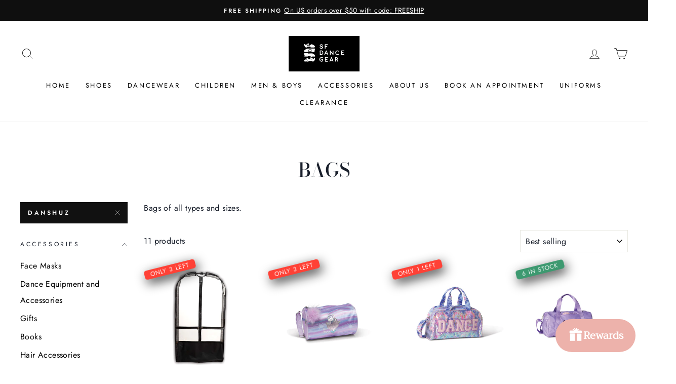

--- FILE ---
content_type: text/html; charset=utf-8
request_url: https://sfdancegear.com/collections/bags/brand_danshuz
body_size: 36047
content:
<!doctype html>
<html class="no-js" lang="en" dir="ltr">
<head>
  <meta charset="utf-8">
  <meta http-equiv="X-UA-Compatible" content="IE=edge,chrome=1">
  <meta name="viewport" content="width=device-width,initial-scale=1">
  <meta name="theme-color" content="#111111">
  <link rel="canonical" href="https://sfdancegear.com/collections/bags/brand_danshuz">
  <link rel="preconnect" href="https://cdn.shopify.com">
  <link rel="preconnect" href="https://fonts.shopifycdn.com">
  <link rel="dns-prefetch" href="https://productreviews.shopifycdn.com">
  <link rel="dns-prefetch" href="https://ajax.googleapis.com">
  <link rel="dns-prefetch" href="https://maps.googleapis.com">
  <link rel="dns-prefetch" href="https://maps.gstatic.com"><link rel="shortcut icon" href="//sfdancegear.com/cdn/shop/files/two_black_pointe_shoes_separated32x32_32x32.png?v=1613741405" type="image/png" /><title>Bags
 &ndash; Tagged &quot;Brand_Danshuz&quot;&ndash; SF Dance Gear
</title>
<meta name="description" content="Bags of all types and sizes."><meta property="og:site_name" content="SF Dance Gear">
  <meta property="og:url" content="https://sfdancegear.com/collections/bags/brand_danshuz">
  <meta property="og:title" content="Bags">
  <meta property="og:type" content="website">
  <meta property="og:description" content="Bags of all types and sizes."><meta name="twitter:site" content="@">
  <meta name="twitter:card" content="summary_large_image">
  <meta name="twitter:title" content="Bags">
  <meta name="twitter:description" content="Bags of all types and sizes.">
<style data-shopify>@font-face {
  font-family: "Bodoni Moda";
  font-weight: 500;
  font-style: normal;
  font-display: swap;
  src: url("//sfdancegear.com/cdn/fonts/bodoni_moda/bodonimoda_n5.36d0da1db617c453fb46e8089790ab6dc72c2356.woff2") format("woff2"),
       url("//sfdancegear.com/cdn/fonts/bodoni_moda/bodonimoda_n5.40f612bab009769f87511096f185d9228ad3baa3.woff") format("woff");
}

  @font-face {
  font-family: Jost;
  font-weight: 400;
  font-style: normal;
  font-display: swap;
  src: url("//sfdancegear.com/cdn/fonts/jost/jost_n4.d47a1b6347ce4a4c9f437608011273009d91f2b7.woff2") format("woff2"),
       url("//sfdancegear.com/cdn/fonts/jost/jost_n4.791c46290e672b3f85c3d1c651ef2efa3819eadd.woff") format("woff");
}


  @font-face {
  font-family: Jost;
  font-weight: 600;
  font-style: normal;
  font-display: swap;
  src: url("//sfdancegear.com/cdn/fonts/jost/jost_n6.ec1178db7a7515114a2d84e3dd680832b7af8b99.woff2") format("woff2"),
       url("//sfdancegear.com/cdn/fonts/jost/jost_n6.b1178bb6bdd3979fef38e103a3816f6980aeaff9.woff") format("woff");
}

  @font-face {
  font-family: Jost;
  font-weight: 400;
  font-style: italic;
  font-display: swap;
  src: url("//sfdancegear.com/cdn/fonts/jost/jost_i4.b690098389649750ada222b9763d55796c5283a5.woff2") format("woff2"),
       url("//sfdancegear.com/cdn/fonts/jost/jost_i4.fd766415a47e50b9e391ae7ec04e2ae25e7e28b0.woff") format("woff");
}

  @font-face {
  font-family: Jost;
  font-weight: 600;
  font-style: italic;
  font-display: swap;
  src: url("//sfdancegear.com/cdn/fonts/jost/jost_i6.9af7e5f39e3a108c08f24047a4276332d9d7b85e.woff2") format("woff2"),
       url("//sfdancegear.com/cdn/fonts/jost/jost_i6.2bf310262638f998ed206777ce0b9a3b98b6fe92.woff") format("woff");
}

</style><link href="//sfdancegear.com/cdn/shop/t/4/assets/theme.css?v=118323785704118285021697308508" rel="stylesheet" type="text/css" media="all" />
<style data-shopify>:root {
    --typeHeaderPrimary: "Bodoni Moda";
    --typeHeaderFallback: serif;
    --typeHeaderSize: 38px;
    --typeHeaderWeight: 500;
    --typeHeaderLineHeight: 1;
    --typeHeaderSpacing: 0.0em;

    --typeBasePrimary:Jost;
    --typeBaseFallback:sans-serif;
    --typeBaseSize: 16px;
    --typeBaseWeight: 400;
    --typeBaseSpacing: 0.025em;
    --typeBaseLineHeight: 1.6;

    --typeCollectionTitle: 18px;

    --iconWeight: 2px;
    --iconLinecaps: miter;

    
      --buttonRadius: 0px;
    

    --colorGridOverlayOpacity: 0.1;
  }

  .placeholder-content {
    background-image: linear-gradient(100deg, #ffffff 40%, #f7f7f7 63%, #ffffff 79%);
  }</style><script>
    document.documentElement.className = document.documentElement.className.replace('no-js', 'js');

    window.theme = window.theme || {};
    theme.routes = {
      home: "/",
      cart: "/cart.js",
      cartPage: "/cart",
      cartAdd: "/cart/add.js",
      cartChange: "/cart/change.js"
    };
    theme.strings = {
      soldOut: "Sold Out",
      unavailable: "Unavailable",
      stockLabel: "Only [count] items in stock!",
      willNotShipUntil: "Will not ship until [date]",
      willBeInStockAfter: "Will be in stock after [date]",
      waitingForStock: "Inventory on the way",
      savePrice: "Save [saved_amount]",
      cartEmpty: "Your cart is currently empty.",
      cartTermsConfirmation: "You must agree with the terms and conditions of sales to check out",
      searchCollections: "Collections:",
      searchPages: "Pages:",
      searchArticles: "Articles:"
    };
    theme.settings = {
      dynamicVariantsEnable: true,
      dynamicVariantType: "button",
      cartType: "drawer",
      isCustomerTemplate: false,
      moneyFormat: "${{amount}}",
      saveType: "dollar",
      recentlyViewedEnabled: false,
      productImageSize: "square",
      productImageCover: false,
      predictiveSearch: true,
      predictiveSearchType: "product,article,page,collection",
      inventoryThreshold: 20,
      quickView: true,
      themeName: 'Impulse',
      themeVersion: "4.1.4"
    };
  </script>

  <script>window.performance && window.performance.mark && window.performance.mark('shopify.content_for_header.start');</script><meta name="facebook-domain-verification" content="m0fsmibrsrluavg2ibuanocj7cjbat">
<meta name="google-site-verification" content="6YWH652cyW47oauOAp_7NB4Vw5hG5gUD9TkoysG1LEI">
<meta id="shopify-digital-wallet" name="shopify-digital-wallet" content="/1076133948/digital_wallets/dialog">
<meta name="shopify-checkout-api-token" content="e854c826fc2f859d51eb5af944a13a40">
<meta id="in-context-paypal-metadata" data-shop-id="1076133948" data-venmo-supported="false" data-environment="production" data-locale="en_US" data-paypal-v4="true" data-currency="USD">
<link rel="alternate" type="application/atom+xml" title="Feed" href="/collections/bags/brand_danshuz.atom" />
<link rel="alternate" type="application/json+oembed" href="https://sfdancegear.com/collections/bags/brand_danshuz.oembed">
<script async="async" src="/checkouts/internal/preloads.js?locale=en-US"></script>
<link rel="preconnect" href="https://shop.app" crossorigin="anonymous">
<script async="async" src="https://shop.app/checkouts/internal/preloads.js?locale=en-US&shop_id=1076133948" crossorigin="anonymous"></script>
<script id="apple-pay-shop-capabilities" type="application/json">{"shopId":1076133948,"countryCode":"US","currencyCode":"USD","merchantCapabilities":["supports3DS"],"merchantId":"gid:\/\/shopify\/Shop\/1076133948","merchantName":"SF Dance Gear","requiredBillingContactFields":["postalAddress","email","phone"],"requiredShippingContactFields":["postalAddress","email","phone"],"shippingType":"shipping","supportedNetworks":["visa","masterCard","amex","discover","elo","jcb"],"total":{"type":"pending","label":"SF Dance Gear","amount":"1.00"},"shopifyPaymentsEnabled":true,"supportsSubscriptions":true}</script>
<script id="shopify-features" type="application/json">{"accessToken":"e854c826fc2f859d51eb5af944a13a40","betas":["rich-media-storefront-analytics"],"domain":"sfdancegear.com","predictiveSearch":true,"shopId":1076133948,"locale":"en"}</script>
<script>var Shopify = Shopify || {};
Shopify.shop = "sfdancegear.myshopify.com";
Shopify.locale = "en";
Shopify.currency = {"active":"USD","rate":"1.0"};
Shopify.country = "US";
Shopify.theme = {"name":"Impulse","id":120208785468,"schema_name":"Impulse","schema_version":"4.1.4","theme_store_id":857,"role":"main"};
Shopify.theme.handle = "null";
Shopify.theme.style = {"id":null,"handle":null};
Shopify.cdnHost = "sfdancegear.com/cdn";
Shopify.routes = Shopify.routes || {};
Shopify.routes.root = "/";</script>
<script type="module">!function(o){(o.Shopify=o.Shopify||{}).modules=!0}(window);</script>
<script>!function(o){function n(){var o=[];function n(){o.push(Array.prototype.slice.apply(arguments))}return n.q=o,n}var t=o.Shopify=o.Shopify||{};t.loadFeatures=n(),t.autoloadFeatures=n()}(window);</script>
<script>
  window.ShopifyPay = window.ShopifyPay || {};
  window.ShopifyPay.apiHost = "shop.app\/pay";
  window.ShopifyPay.redirectState = null;
</script>
<script id="shop-js-analytics" type="application/json">{"pageType":"collection"}</script>
<script defer="defer" async type="module" src="//sfdancegear.com/cdn/shopifycloud/shop-js/modules/v2/client.init-shop-cart-sync_BdyHc3Nr.en.esm.js"></script>
<script defer="defer" async type="module" src="//sfdancegear.com/cdn/shopifycloud/shop-js/modules/v2/chunk.common_Daul8nwZ.esm.js"></script>
<script type="module">
  await import("//sfdancegear.com/cdn/shopifycloud/shop-js/modules/v2/client.init-shop-cart-sync_BdyHc3Nr.en.esm.js");
await import("//sfdancegear.com/cdn/shopifycloud/shop-js/modules/v2/chunk.common_Daul8nwZ.esm.js");

  window.Shopify.SignInWithShop?.initShopCartSync?.({"fedCMEnabled":true,"windoidEnabled":true});

</script>
<script>
  window.Shopify = window.Shopify || {};
  if (!window.Shopify.featureAssets) window.Shopify.featureAssets = {};
  window.Shopify.featureAssets['shop-js'] = {"shop-cart-sync":["modules/v2/client.shop-cart-sync_QYOiDySF.en.esm.js","modules/v2/chunk.common_Daul8nwZ.esm.js"],"init-fed-cm":["modules/v2/client.init-fed-cm_DchLp9rc.en.esm.js","modules/v2/chunk.common_Daul8nwZ.esm.js"],"shop-button":["modules/v2/client.shop-button_OV7bAJc5.en.esm.js","modules/v2/chunk.common_Daul8nwZ.esm.js"],"init-windoid":["modules/v2/client.init-windoid_DwxFKQ8e.en.esm.js","modules/v2/chunk.common_Daul8nwZ.esm.js"],"shop-cash-offers":["modules/v2/client.shop-cash-offers_DWtL6Bq3.en.esm.js","modules/v2/chunk.common_Daul8nwZ.esm.js","modules/v2/chunk.modal_CQq8HTM6.esm.js"],"shop-toast-manager":["modules/v2/client.shop-toast-manager_CX9r1SjA.en.esm.js","modules/v2/chunk.common_Daul8nwZ.esm.js"],"init-shop-email-lookup-coordinator":["modules/v2/client.init-shop-email-lookup-coordinator_UhKnw74l.en.esm.js","modules/v2/chunk.common_Daul8nwZ.esm.js"],"pay-button":["modules/v2/client.pay-button_DzxNnLDY.en.esm.js","modules/v2/chunk.common_Daul8nwZ.esm.js"],"avatar":["modules/v2/client.avatar_BTnouDA3.en.esm.js"],"init-shop-cart-sync":["modules/v2/client.init-shop-cart-sync_BdyHc3Nr.en.esm.js","modules/v2/chunk.common_Daul8nwZ.esm.js"],"shop-login-button":["modules/v2/client.shop-login-button_D8B466_1.en.esm.js","modules/v2/chunk.common_Daul8nwZ.esm.js","modules/v2/chunk.modal_CQq8HTM6.esm.js"],"init-customer-accounts-sign-up":["modules/v2/client.init-customer-accounts-sign-up_C8fpPm4i.en.esm.js","modules/v2/client.shop-login-button_D8B466_1.en.esm.js","modules/v2/chunk.common_Daul8nwZ.esm.js","modules/v2/chunk.modal_CQq8HTM6.esm.js"],"init-shop-for-new-customer-accounts":["modules/v2/client.init-shop-for-new-customer-accounts_CVTO0Ztu.en.esm.js","modules/v2/client.shop-login-button_D8B466_1.en.esm.js","modules/v2/chunk.common_Daul8nwZ.esm.js","modules/v2/chunk.modal_CQq8HTM6.esm.js"],"init-customer-accounts":["modules/v2/client.init-customer-accounts_dRgKMfrE.en.esm.js","modules/v2/client.shop-login-button_D8B466_1.en.esm.js","modules/v2/chunk.common_Daul8nwZ.esm.js","modules/v2/chunk.modal_CQq8HTM6.esm.js"],"shop-follow-button":["modules/v2/client.shop-follow-button_CkZpjEct.en.esm.js","modules/v2/chunk.common_Daul8nwZ.esm.js","modules/v2/chunk.modal_CQq8HTM6.esm.js"],"lead-capture":["modules/v2/client.lead-capture_BntHBhfp.en.esm.js","modules/v2/chunk.common_Daul8nwZ.esm.js","modules/v2/chunk.modal_CQq8HTM6.esm.js"],"checkout-modal":["modules/v2/client.checkout-modal_CfxcYbTm.en.esm.js","modules/v2/chunk.common_Daul8nwZ.esm.js","modules/v2/chunk.modal_CQq8HTM6.esm.js"],"shop-login":["modules/v2/client.shop-login_Da4GZ2H6.en.esm.js","modules/v2/chunk.common_Daul8nwZ.esm.js","modules/v2/chunk.modal_CQq8HTM6.esm.js"],"payment-terms":["modules/v2/client.payment-terms_MV4M3zvL.en.esm.js","modules/v2/chunk.common_Daul8nwZ.esm.js","modules/v2/chunk.modal_CQq8HTM6.esm.js"]};
</script>
<script>(function() {
  var isLoaded = false;
  function asyncLoad() {
    if (isLoaded) return;
    isLoaded = true;
    var urls = ["https:\/\/cdn-bundler.nice-team.net\/app\/js\/bundler.js?shop=sfdancegear.myshopify.com","https:\/\/cdn.shopify.com\/s\/files\/1\/0010\/7613\/3948\/t\/4\/assets\/subscribe-it.js?v=1667236774\u0026shop=sfdancegear.myshopify.com","\/\/cdn.shopify.com\/proxy\/23d5cfc6ccfaf31adbbc75a773cd56c89c1688907352c6a1908a3aaa2fcb013e\/widget.goodszilla.ca\/widget\/js\/widget-script.js?v=150124\u0026shop=sfdancegear.myshopify.com\u0026sp-cache-control=cHVibGljLCBtYXgtYWdlPTkwMA"];
    for (var i = 0; i < urls.length; i++) {
      var s = document.createElement('script');
      s.type = 'text/javascript';
      s.async = true;
      s.src = urls[i];
      var x = document.getElementsByTagName('script')[0];
      x.parentNode.insertBefore(s, x);
    }
  };
  if(window.attachEvent) {
    window.attachEvent('onload', asyncLoad);
  } else {
    window.addEventListener('load', asyncLoad, false);
  }
})();</script>
<script id="__st">var __st={"a":1076133948,"offset":-28800,"reqid":"a931baab-5dad-42dc-9f5b-23f35721867d-1769031547","pageurl":"sfdancegear.com\/collections\/bags\/brand_danshuz","u":"c22dc545ee22","p":"collection","rtyp":"collection","rid":85404549180};</script>
<script>window.ShopifyPaypalV4VisibilityTracking = true;</script>
<script id="captcha-bootstrap">!function(){'use strict';const t='contact',e='account',n='new_comment',o=[[t,t],['blogs',n],['comments',n],[t,'customer']],c=[[e,'customer_login'],[e,'guest_login'],[e,'recover_customer_password'],[e,'create_customer']],r=t=>t.map((([t,e])=>`form[action*='/${t}']:not([data-nocaptcha='true']) input[name='form_type'][value='${e}']`)).join(','),a=t=>()=>t?[...document.querySelectorAll(t)].map((t=>t.form)):[];function s(){const t=[...o],e=r(t);return a(e)}const i='password',u='form_key',d=['recaptcha-v3-token','g-recaptcha-response','h-captcha-response',i],f=()=>{try{return window.sessionStorage}catch{return}},m='__shopify_v',_=t=>t.elements[u];function p(t,e,n=!1){try{const o=window.sessionStorage,c=JSON.parse(o.getItem(e)),{data:r}=function(t){const{data:e,action:n}=t;return t[m]||n?{data:e,action:n}:{data:t,action:n}}(c);for(const[e,n]of Object.entries(r))t.elements[e]&&(t.elements[e].value=n);n&&o.removeItem(e)}catch(o){console.error('form repopulation failed',{error:o})}}const l='form_type',E='cptcha';function T(t){t.dataset[E]=!0}const w=window,h=w.document,L='Shopify',v='ce_forms',y='captcha';let A=!1;((t,e)=>{const n=(g='f06e6c50-85a8-45c8-87d0-21a2b65856fe',I='https://cdn.shopify.com/shopifycloud/storefront-forms-hcaptcha/ce_storefront_forms_captcha_hcaptcha.v1.5.2.iife.js',D={infoText:'Protected by hCaptcha',privacyText:'Privacy',termsText:'Terms'},(t,e,n)=>{const o=w[L][v],c=o.bindForm;if(c)return c(t,g,e,D).then(n);var r;o.q.push([[t,g,e,D],n]),r=I,A||(h.body.append(Object.assign(h.createElement('script'),{id:'captcha-provider',async:!0,src:r})),A=!0)});var g,I,D;w[L]=w[L]||{},w[L][v]=w[L][v]||{},w[L][v].q=[],w[L][y]=w[L][y]||{},w[L][y].protect=function(t,e){n(t,void 0,e),T(t)},Object.freeze(w[L][y]),function(t,e,n,w,h,L){const[v,y,A,g]=function(t,e,n){const i=e?o:[],u=t?c:[],d=[...i,...u],f=r(d),m=r(i),_=r(d.filter((([t,e])=>n.includes(e))));return[a(f),a(m),a(_),s()]}(w,h,L),I=t=>{const e=t.target;return e instanceof HTMLFormElement?e:e&&e.form},D=t=>v().includes(t);t.addEventListener('submit',(t=>{const e=I(t);if(!e)return;const n=D(e)&&!e.dataset.hcaptchaBound&&!e.dataset.recaptchaBound,o=_(e),c=g().includes(e)&&(!o||!o.value);(n||c)&&t.preventDefault(),c&&!n&&(function(t){try{if(!f())return;!function(t){const e=f();if(!e)return;const n=_(t);if(!n)return;const o=n.value;o&&e.removeItem(o)}(t);const e=Array.from(Array(32),(()=>Math.random().toString(36)[2])).join('');!function(t,e){_(t)||t.append(Object.assign(document.createElement('input'),{type:'hidden',name:u})),t.elements[u].value=e}(t,e),function(t,e){const n=f();if(!n)return;const o=[...t.querySelectorAll(`input[type='${i}']`)].map((({name:t})=>t)),c=[...d,...o],r={};for(const[a,s]of new FormData(t).entries())c.includes(a)||(r[a]=s);n.setItem(e,JSON.stringify({[m]:1,action:t.action,data:r}))}(t,e)}catch(e){console.error('failed to persist form',e)}}(e),e.submit())}));const S=(t,e)=>{t&&!t.dataset[E]&&(n(t,e.some((e=>e===t))),T(t))};for(const o of['focusin','change'])t.addEventListener(o,(t=>{const e=I(t);D(e)&&S(e,y())}));const B=e.get('form_key'),M=e.get(l),P=B&&M;t.addEventListener('DOMContentLoaded',(()=>{const t=y();if(P)for(const e of t)e.elements[l].value===M&&p(e,B);[...new Set([...A(),...v().filter((t=>'true'===t.dataset.shopifyCaptcha))])].forEach((e=>S(e,t)))}))}(h,new URLSearchParams(w.location.search),n,t,e,['guest_login'])})(!0,!0)}();</script>
<script integrity="sha256-4kQ18oKyAcykRKYeNunJcIwy7WH5gtpwJnB7kiuLZ1E=" data-source-attribution="shopify.loadfeatures" defer="defer" src="//sfdancegear.com/cdn/shopifycloud/storefront/assets/storefront/load_feature-a0a9edcb.js" crossorigin="anonymous"></script>
<script crossorigin="anonymous" defer="defer" src="//sfdancegear.com/cdn/shopifycloud/storefront/assets/shopify_pay/storefront-65b4c6d7.js?v=20250812"></script>
<script data-source-attribution="shopify.dynamic_checkout.dynamic.init">var Shopify=Shopify||{};Shopify.PaymentButton=Shopify.PaymentButton||{isStorefrontPortableWallets:!0,init:function(){window.Shopify.PaymentButton.init=function(){};var t=document.createElement("script");t.src="https://sfdancegear.com/cdn/shopifycloud/portable-wallets/latest/portable-wallets.en.js",t.type="module",document.head.appendChild(t)}};
</script>
<script data-source-attribution="shopify.dynamic_checkout.buyer_consent">
  function portableWalletsHideBuyerConsent(e){var t=document.getElementById("shopify-buyer-consent"),n=document.getElementById("shopify-subscription-policy-button");t&&n&&(t.classList.add("hidden"),t.setAttribute("aria-hidden","true"),n.removeEventListener("click",e))}function portableWalletsShowBuyerConsent(e){var t=document.getElementById("shopify-buyer-consent"),n=document.getElementById("shopify-subscription-policy-button");t&&n&&(t.classList.remove("hidden"),t.removeAttribute("aria-hidden"),n.addEventListener("click",e))}window.Shopify?.PaymentButton&&(window.Shopify.PaymentButton.hideBuyerConsent=portableWalletsHideBuyerConsent,window.Shopify.PaymentButton.showBuyerConsent=portableWalletsShowBuyerConsent);
</script>
<script data-source-attribution="shopify.dynamic_checkout.cart.bootstrap">document.addEventListener("DOMContentLoaded",(function(){function t(){return document.querySelector("shopify-accelerated-checkout-cart, shopify-accelerated-checkout")}if(t())Shopify.PaymentButton.init();else{new MutationObserver((function(e,n){t()&&(Shopify.PaymentButton.init(),n.disconnect())})).observe(document.body,{childList:!0,subtree:!0})}}));
</script>
<link id="shopify-accelerated-checkout-styles" rel="stylesheet" media="screen" href="https://sfdancegear.com/cdn/shopifycloud/portable-wallets/latest/accelerated-checkout-backwards-compat.css" crossorigin="anonymous">
<style id="shopify-accelerated-checkout-cart">
        #shopify-buyer-consent {
  margin-top: 1em;
  display: inline-block;
  width: 100%;
}

#shopify-buyer-consent.hidden {
  display: none;
}

#shopify-subscription-policy-button {
  background: none;
  border: none;
  padding: 0;
  text-decoration: underline;
  font-size: inherit;
  cursor: pointer;
}

#shopify-subscription-policy-button::before {
  box-shadow: none;
}

      </style>

<script>window.performance && window.performance.mark && window.performance.mark('shopify.content_for_header.end');</script>

  <script src="//sfdancegear.com/cdn/shop/t/4/assets/vendor-scripts-v9.js" defer="defer"></script><link rel="preload" as="style" href="//sfdancegear.com/cdn/shop/t/4/assets/currency-flags.css" onload="this.onload=null;this.rel='stylesheet'">
    <link rel="stylesheet" href="//sfdancegear.com/cdn/shop/t/4/assets/currency-flags.css"><script src="//sfdancegear.com/cdn/shop/t/4/assets/theme.min.js?v=60451137851990189171623250025" defer="defer"></script><!-- GS-Inventory Start. Do not change -->

<script class="gsinvdata">


  gsCollectionProducts = {};

  		gsCollectionProduct = {}; 
  		gsCollectionProduct['gsInventoryQty'] = 3; 
        gsCollectionProduct['productId'] = '2439137951804';
        gsCollectionProduct['imageCount'] = 2;
        
        
        
        gsCollectionProduct['gsIncoming'] =  false;    
   		gsCollectionProduct['gsInventoryContinue'] = "deny";    
  		gsCollectionProducts['danshuz-clear-competition-garment-bag'] = gsCollectionProduct;

  		gsCollectionProduct = {}; 
  		gsCollectionProduct['gsInventoryQty'] = 3; 
        gsCollectionProduct['productId'] = '8169254912317';
        gsCollectionProduct['imageCount'] = 2;
        
        
        
        gsCollectionProduct['gsIncoming'] =  false;    
   		gsCollectionProduct['gsInventoryContinue'] = "deny";    
  		gsCollectionProducts['danshuz-unicorn-duffel'] = gsCollectionProduct;

  		gsCollectionProduct = {}; 
  		gsCollectionProduct['gsInventoryQty'] = 1; 
        gsCollectionProduct['productId'] = '9826791555389';
        gsCollectionProduct['imageCount'] = 2;
        
        
        
        gsCollectionProduct['gsIncoming'] =  false;    
   		gsCollectionProduct['gsInventoryContinue'] = "deny";    
  		gsCollectionProducts['danshuz-groovy-sparkle-duffle'] = gsCollectionProduct;

  		gsCollectionProduct = {}; 
  		gsCollectionProduct['gsInventoryQty'] = 6; 
        gsCollectionProduct['productId'] = '9826791031101';
        gsCollectionProduct['imageCount'] = 3;
        
        
        
        gsCollectionProduct['gsIncoming'] =  false;    
   		gsCollectionProduct['gsInventoryContinue'] = "deny";    
  		gsCollectionProducts['danshuz-dance-ready-duffle'] = gsCollectionProduct;

  		gsCollectionProduct = {}; 
  		gsCollectionProduct['gsInventoryQty'] = 0; 
        gsCollectionProduct['productId'] = '9092956782909';
        gsCollectionProduct['imageCount'] = 3;
        
        
        
        gsCollectionProduct['gsIncoming'] =  false;    
   		gsCollectionProduct['gsInventoryContinue'] = "deny";    
  		gsCollectionProducts['danshuz-all-in-one-duffle'] = gsCollectionProduct;

  		gsCollectionProduct = {}; 
  		gsCollectionProduct['gsInventoryQty'] = 0; 
        gsCollectionProduct['productId'] = '9983928074557';
        gsCollectionProduct['imageCount'] = 1;
        
        
        
        gsCollectionProduct['gsIncoming'] =  false;    
   		gsCollectionProduct['gsInventoryContinue'] = "deny";    
  		gsCollectionProducts['danshuz-stars-sequin-roll-bag'] = gsCollectionProduct;

  		gsCollectionProduct = {}; 
  		gsCollectionProduct['gsInventoryQty'] = 1; 
        gsCollectionProduct['productId'] = '8169256354109';
        gsCollectionProduct['imageCount'] = 2;
        
        
        
        gsCollectionProduct['gsIncoming'] =  false;    
   		gsCollectionProduct['gsInventoryContinue'] = "deny";    
  		gsCollectionProducts['danshuz-green-silver-sequin-duffel'] = gsCollectionProduct;

  		gsCollectionProduct = {}; 
  		gsCollectionProduct['gsInventoryQty'] = 1; 
        gsCollectionProduct['productId'] = '6839466524732';
        gsCollectionProduct['imageCount'] = 1;
        
        
        
        gsCollectionProduct['gsIncoming'] =  false;    
   		gsCollectionProduct['gsInventoryContinue'] = "deny";    
  		gsCollectionProducts['danshuz-rainbow-roll-duffle'] = gsCollectionProduct;

  		gsCollectionProduct = {}; 
  		gsCollectionProduct['gsInventoryQty'] = 0; 
        gsCollectionProduct['productId'] = '6717281796156';
        gsCollectionProduct['imageCount'] = 1;
        
        
        
        gsCollectionProduct['gsIncoming'] =  false;    
   		gsCollectionProduct['gsInventoryContinue'] = "deny";    
  		gsCollectionProducts['danshuz-my-rainbow-dance-duffell'] = gsCollectionProduct;

  		gsCollectionProduct = {}; 
  		gsCollectionProduct['gsInventoryQty'] = 1; 
        gsCollectionProduct['productId'] = '9826227093821';
        gsCollectionProduct['imageCount'] = 2;
        
        
        
        gsCollectionProduct['gsIncoming'] =  false;    
   		gsCollectionProduct['gsInventoryContinue'] = "deny";    
  		gsCollectionProducts['danshuz-my-first-ballet-duffle'] = gsCollectionProduct;

  		gsCollectionProduct = {}; 
  		gsCollectionProduct['gsInventoryQty'] = 0; 
        gsCollectionProduct['productId'] = '8169246982461';
        gsCollectionProduct['imageCount'] = 2;
        
        
        
        gsCollectionProduct['gsIncoming'] =  false;    
   		gsCollectionProduct['gsInventoryContinue'] = "deny";    
  		gsCollectionProducts['danshuz-studio-bag-tote'] = gsCollectionProduct;
                              
  </script>

<script async type="text/javascript" src="https://gravity-apps.com/showinventory/js/shopify/gsinventory7909.js?v=5e33b3eba26587ab09d6a7473f03bb33"></script>
<!-- GS-Inventory End. Do not change  --><script src="https://cdn.shopify.com/extensions/019a884e-121b-7ac5-ba7c-8f4ae2bc3543/one-shop-51/assets/bundle.js" type="text/javascript" defer="defer"></script>
<link href="https://cdn.shopify.com/extensions/019a884e-121b-7ac5-ba7c-8f4ae2bc3543/one-shop-51/assets/styles.css" rel="stylesheet" type="text/css" media="all">
<link href="https://monorail-edge.shopifysvc.com" rel="dns-prefetch">
<script>(function(){if ("sendBeacon" in navigator && "performance" in window) {try {var session_token_from_headers = performance.getEntriesByType('navigation')[0].serverTiming.find(x => x.name == '_s').description;} catch {var session_token_from_headers = undefined;}var session_cookie_matches = document.cookie.match(/_shopify_s=([^;]*)/);var session_token_from_cookie = session_cookie_matches && session_cookie_matches.length === 2 ? session_cookie_matches[1] : "";var session_token = session_token_from_headers || session_token_from_cookie || "";function handle_abandonment_event(e) {var entries = performance.getEntries().filter(function(entry) {return /monorail-edge.shopifysvc.com/.test(entry.name);});if (!window.abandonment_tracked && entries.length === 0) {window.abandonment_tracked = true;var currentMs = Date.now();var navigation_start = performance.timing.navigationStart;var payload = {shop_id: 1076133948,url: window.location.href,navigation_start,duration: currentMs - navigation_start,session_token,page_type: "collection"};window.navigator.sendBeacon("https://monorail-edge.shopifysvc.com/v1/produce", JSON.stringify({schema_id: "online_store_buyer_site_abandonment/1.1",payload: payload,metadata: {event_created_at_ms: currentMs,event_sent_at_ms: currentMs}}));}}window.addEventListener('pagehide', handle_abandonment_event);}}());</script>
<script id="web-pixels-manager-setup">(function e(e,d,r,n,o){if(void 0===o&&(o={}),!Boolean(null===(a=null===(i=window.Shopify)||void 0===i?void 0:i.analytics)||void 0===a?void 0:a.replayQueue)){var i,a;window.Shopify=window.Shopify||{};var t=window.Shopify;t.analytics=t.analytics||{};var s=t.analytics;s.replayQueue=[],s.publish=function(e,d,r){return s.replayQueue.push([e,d,r]),!0};try{self.performance.mark("wpm:start")}catch(e){}var l=function(){var e={modern:/Edge?\/(1{2}[4-9]|1[2-9]\d|[2-9]\d{2}|\d{4,})\.\d+(\.\d+|)|Firefox\/(1{2}[4-9]|1[2-9]\d|[2-9]\d{2}|\d{4,})\.\d+(\.\d+|)|Chrom(ium|e)\/(9{2}|\d{3,})\.\d+(\.\d+|)|(Maci|X1{2}).+ Version\/(15\.\d+|(1[6-9]|[2-9]\d|\d{3,})\.\d+)([,.]\d+|)( \(\w+\)|)( Mobile\/\w+|) Safari\/|Chrome.+OPR\/(9{2}|\d{3,})\.\d+\.\d+|(CPU[ +]OS|iPhone[ +]OS|CPU[ +]iPhone|CPU IPhone OS|CPU iPad OS)[ +]+(15[._]\d+|(1[6-9]|[2-9]\d|\d{3,})[._]\d+)([._]\d+|)|Android:?[ /-](13[3-9]|1[4-9]\d|[2-9]\d{2}|\d{4,})(\.\d+|)(\.\d+|)|Android.+Firefox\/(13[5-9]|1[4-9]\d|[2-9]\d{2}|\d{4,})\.\d+(\.\d+|)|Android.+Chrom(ium|e)\/(13[3-9]|1[4-9]\d|[2-9]\d{2}|\d{4,})\.\d+(\.\d+|)|SamsungBrowser\/([2-9]\d|\d{3,})\.\d+/,legacy:/Edge?\/(1[6-9]|[2-9]\d|\d{3,})\.\d+(\.\d+|)|Firefox\/(5[4-9]|[6-9]\d|\d{3,})\.\d+(\.\d+|)|Chrom(ium|e)\/(5[1-9]|[6-9]\d|\d{3,})\.\d+(\.\d+|)([\d.]+$|.*Safari\/(?![\d.]+ Edge\/[\d.]+$))|(Maci|X1{2}).+ Version\/(10\.\d+|(1[1-9]|[2-9]\d|\d{3,})\.\d+)([,.]\d+|)( \(\w+\)|)( Mobile\/\w+|) Safari\/|Chrome.+OPR\/(3[89]|[4-9]\d|\d{3,})\.\d+\.\d+|(CPU[ +]OS|iPhone[ +]OS|CPU[ +]iPhone|CPU IPhone OS|CPU iPad OS)[ +]+(10[._]\d+|(1[1-9]|[2-9]\d|\d{3,})[._]\d+)([._]\d+|)|Android:?[ /-](13[3-9]|1[4-9]\d|[2-9]\d{2}|\d{4,})(\.\d+|)(\.\d+|)|Mobile Safari.+OPR\/([89]\d|\d{3,})\.\d+\.\d+|Android.+Firefox\/(13[5-9]|1[4-9]\d|[2-9]\d{2}|\d{4,})\.\d+(\.\d+|)|Android.+Chrom(ium|e)\/(13[3-9]|1[4-9]\d|[2-9]\d{2}|\d{4,})\.\d+(\.\d+|)|Android.+(UC? ?Browser|UCWEB|U3)[ /]?(15\.([5-9]|\d{2,})|(1[6-9]|[2-9]\d|\d{3,})\.\d+)\.\d+|SamsungBrowser\/(5\.\d+|([6-9]|\d{2,})\.\d+)|Android.+MQ{2}Browser\/(14(\.(9|\d{2,})|)|(1[5-9]|[2-9]\d|\d{3,})(\.\d+|))(\.\d+|)|K[Aa][Ii]OS\/(3\.\d+|([4-9]|\d{2,})\.\d+)(\.\d+|)/},d=e.modern,r=e.legacy,n=navigator.userAgent;return n.match(d)?"modern":n.match(r)?"legacy":"unknown"}(),u="modern"===l?"modern":"legacy",c=(null!=n?n:{modern:"",legacy:""})[u],f=function(e){return[e.baseUrl,"/wpm","/b",e.hashVersion,"modern"===e.buildTarget?"m":"l",".js"].join("")}({baseUrl:d,hashVersion:r,buildTarget:u}),m=function(e){var d=e.version,r=e.bundleTarget,n=e.surface,o=e.pageUrl,i=e.monorailEndpoint;return{emit:function(e){var a=e.status,t=e.errorMsg,s=(new Date).getTime(),l=JSON.stringify({metadata:{event_sent_at_ms:s},events:[{schema_id:"web_pixels_manager_load/3.1",payload:{version:d,bundle_target:r,page_url:o,status:a,surface:n,error_msg:t},metadata:{event_created_at_ms:s}}]});if(!i)return console&&console.warn&&console.warn("[Web Pixels Manager] No Monorail endpoint provided, skipping logging."),!1;try{return self.navigator.sendBeacon.bind(self.navigator)(i,l)}catch(e){}var u=new XMLHttpRequest;try{return u.open("POST",i,!0),u.setRequestHeader("Content-Type","text/plain"),u.send(l),!0}catch(e){return console&&console.warn&&console.warn("[Web Pixels Manager] Got an unhandled error while logging to Monorail."),!1}}}}({version:r,bundleTarget:l,surface:e.surface,pageUrl:self.location.href,monorailEndpoint:e.monorailEndpoint});try{o.browserTarget=l,function(e){var d=e.src,r=e.async,n=void 0===r||r,o=e.onload,i=e.onerror,a=e.sri,t=e.scriptDataAttributes,s=void 0===t?{}:t,l=document.createElement("script"),u=document.querySelector("head"),c=document.querySelector("body");if(l.async=n,l.src=d,a&&(l.integrity=a,l.crossOrigin="anonymous"),s)for(var f in s)if(Object.prototype.hasOwnProperty.call(s,f))try{l.dataset[f]=s[f]}catch(e){}if(o&&l.addEventListener("load",o),i&&l.addEventListener("error",i),u)u.appendChild(l);else{if(!c)throw new Error("Did not find a head or body element to append the script");c.appendChild(l)}}({src:f,async:!0,onload:function(){if(!function(){var e,d;return Boolean(null===(d=null===(e=window.Shopify)||void 0===e?void 0:e.analytics)||void 0===d?void 0:d.initialized)}()){var d=window.webPixelsManager.init(e)||void 0;if(d){var r=window.Shopify.analytics;r.replayQueue.forEach((function(e){var r=e[0],n=e[1],o=e[2];d.publishCustomEvent(r,n,o)})),r.replayQueue=[],r.publish=d.publishCustomEvent,r.visitor=d.visitor,r.initialized=!0}}},onerror:function(){return m.emit({status:"failed",errorMsg:"".concat(f," has failed to load")})},sri:function(e){var d=/^sha384-[A-Za-z0-9+/=]+$/;return"string"==typeof e&&d.test(e)}(c)?c:"",scriptDataAttributes:o}),m.emit({status:"loading"})}catch(e){m.emit({status:"failed",errorMsg:(null==e?void 0:e.message)||"Unknown error"})}}})({shopId: 1076133948,storefrontBaseUrl: "https://sfdancegear.com",extensionsBaseUrl: "https://extensions.shopifycdn.com/cdn/shopifycloud/web-pixels-manager",monorailEndpoint: "https://monorail-edge.shopifysvc.com/unstable/produce_batch",surface: "storefront-renderer",enabledBetaFlags: ["2dca8a86"],webPixelsConfigList: [{"id":"876478781","configuration":"{\"config\":\"{\\\"pixel_id\\\":\\\"GT-MBNKLVP\\\",\\\"target_country\\\":\\\"US\\\",\\\"gtag_events\\\":[{\\\"type\\\":\\\"purchase\\\",\\\"action_label\\\":\\\"MC-V883VEPQG9\\\"},{\\\"type\\\":\\\"page_view\\\",\\\"action_label\\\":\\\"MC-V883VEPQG9\\\"},{\\\"type\\\":\\\"view_item\\\",\\\"action_label\\\":\\\"MC-V883VEPQG9\\\"}],\\\"enable_monitoring_mode\\\":false}\"}","eventPayloadVersion":"v1","runtimeContext":"OPEN","scriptVersion":"b2a88bafab3e21179ed38636efcd8a93","type":"APP","apiClientId":1780363,"privacyPurposes":[],"dataSharingAdjustments":{"protectedCustomerApprovalScopes":["read_customer_address","read_customer_email","read_customer_name","read_customer_personal_data","read_customer_phone"]}},{"id":"232718653","configuration":"{\"pixel_id\":\"663807251202393\",\"pixel_type\":\"facebook_pixel\",\"metaapp_system_user_token\":\"-\"}","eventPayloadVersion":"v1","runtimeContext":"OPEN","scriptVersion":"ca16bc87fe92b6042fbaa3acc2fbdaa6","type":"APP","apiClientId":2329312,"privacyPurposes":["ANALYTICS","MARKETING","SALE_OF_DATA"],"dataSharingAdjustments":{"protectedCustomerApprovalScopes":["read_customer_address","read_customer_email","read_customer_name","read_customer_personal_data","read_customer_phone"]}},{"id":"160629053","configuration":"{\"tagID\":\"2612917875183\"}","eventPayloadVersion":"v1","runtimeContext":"STRICT","scriptVersion":"18031546ee651571ed29edbe71a3550b","type":"APP","apiClientId":3009811,"privacyPurposes":["ANALYTICS","MARKETING","SALE_OF_DATA"],"dataSharingAdjustments":{"protectedCustomerApprovalScopes":["read_customer_address","read_customer_email","read_customer_name","read_customer_personal_data","read_customer_phone"]}},{"id":"133792061","eventPayloadVersion":"v1","runtimeContext":"LAX","scriptVersion":"1","type":"CUSTOM","privacyPurposes":["MARKETING"],"name":"Meta pixel (migrated)"},{"id":"141099325","eventPayloadVersion":"v1","runtimeContext":"LAX","scriptVersion":"1","type":"CUSTOM","privacyPurposes":["ANALYTICS"],"name":"Google Analytics tag (migrated)"},{"id":"shopify-app-pixel","configuration":"{}","eventPayloadVersion":"v1","runtimeContext":"STRICT","scriptVersion":"0450","apiClientId":"shopify-pixel","type":"APP","privacyPurposes":["ANALYTICS","MARKETING"]},{"id":"shopify-custom-pixel","eventPayloadVersion":"v1","runtimeContext":"LAX","scriptVersion":"0450","apiClientId":"shopify-pixel","type":"CUSTOM","privacyPurposes":["ANALYTICS","MARKETING"]}],isMerchantRequest: false,initData: {"shop":{"name":"SF Dance Gear","paymentSettings":{"currencyCode":"USD"},"myshopifyDomain":"sfdancegear.myshopify.com","countryCode":"US","storefrontUrl":"https:\/\/sfdancegear.com"},"customer":null,"cart":null,"checkout":null,"productVariants":[],"purchasingCompany":null},},"https://sfdancegear.com/cdn","fcfee988w5aeb613cpc8e4bc33m6693e112",{"modern":"","legacy":""},{"shopId":"1076133948","storefrontBaseUrl":"https:\/\/sfdancegear.com","extensionBaseUrl":"https:\/\/extensions.shopifycdn.com\/cdn\/shopifycloud\/web-pixels-manager","surface":"storefront-renderer","enabledBetaFlags":"[\"2dca8a86\"]","isMerchantRequest":"false","hashVersion":"fcfee988w5aeb613cpc8e4bc33m6693e112","publish":"custom","events":"[[\"page_viewed\",{}],[\"collection_viewed\",{\"collection\":{\"id\":\"85404549180\",\"title\":\"Bags\",\"productVariants\":[{\"price\":{\"amount\":18.0,\"currencyCode\":\"USD\"},\"product\":{\"title\":\"Danshuz Clear Competition Garment Bag\",\"vendor\":\"Danshuz\",\"id\":\"2439137951804\",\"untranslatedTitle\":\"Danshuz Clear Competition Garment Bag\",\"url\":\"\/products\/danshuz-clear-competition-garment-bag\",\"type\":\"Bags\"},\"id\":\"21868062965820\",\"image\":{\"src\":\"\/\/sfdancegear.com\/cdn\/shop\/products\/b597.jpg?v=1551645692\"},\"sku\":\"B597\",\"title\":\"Black\",\"untranslatedTitle\":\"Black\"},{\"price\":{\"amount\":30.0,\"currencyCode\":\"USD\"},\"product\":{\"title\":\"Danshuz Unicorn Duffel\",\"vendor\":\"Danshuz\",\"id\":\"8169254912317\",\"untranslatedTitle\":\"Danshuz Unicorn Duffel\",\"url\":\"\/products\/danshuz-unicorn-duffel\",\"type\":\"Bags\"},\"id\":\"44766556684605\",\"image\":{\"src\":\"\/\/sfdancegear.com\/cdn\/shop\/products\/b2352323_800.jpg?v=1678397287\"},\"sku\":\"B23523\",\"title\":\"Default Title\",\"untranslatedTitle\":\"Default Title\"},{\"price\":{\"amount\":34.0,\"currencyCode\":\"USD\"},\"product\":{\"title\":\"Danshuz \\\"Groovy Sparkle\\\" Duffle\",\"vendor\":\"Danshuz\",\"id\":\"9826791555389\",\"untranslatedTitle\":\"Danshuz \\\"Groovy Sparkle\\\" Duffle\",\"url\":\"\/products\/danshuz-groovy-sparkle-duffle\",\"type\":\"Bags\"},\"id\":\"49915072086333\",\"image\":{\"src\":\"\/\/sfdancegear.com\/cdn\/shop\/files\/b25510_1_800.jpg?v=1739749164\"},\"sku\":\"B25510\",\"title\":\"Default Title\",\"untranslatedTitle\":\"Default Title\"},{\"price\":{\"amount\":36.0,\"currencyCode\":\"USD\"},\"product\":{\"title\":\"Danshuz \\\"Dance Ready\\\" Duffle\",\"vendor\":\"Danshuz\",\"id\":\"9826791031101\",\"untranslatedTitle\":\"Danshuz \\\"Dance Ready\\\" Duffle\",\"url\":\"\/products\/danshuz-dance-ready-duffle\",\"type\":\"Bags\"},\"id\":\"49915071136061\",\"image\":{\"src\":\"\/\/sfdancegear.com\/cdn\/shop\/files\/b25503lav_1_800.jpg?v=1739748038\"},\"sku\":\"B25503LAV\",\"title\":\"Purple\",\"untranslatedTitle\":\"Purple\"},{\"price\":{\"amount\":36.0,\"currencyCode\":\"USD\"},\"product\":{\"title\":\"Danshuz  All-In-One Duffle\",\"vendor\":\"Danshuz\",\"id\":\"9092956782909\",\"untranslatedTitle\":\"Danshuz  All-In-One Duffle\",\"url\":\"\/products\/danshuz-all-in-one-duffle\",\"type\":\"Bags\"},\"id\":\"47866652557629\",\"image\":{\"src\":\"\/\/sfdancegear.com\/cdn\/shop\/files\/b24512gry_1_800.jpg?v=1707690984\"},\"sku\":\"B24512GRY\",\"title\":\"Grey\",\"untranslatedTitle\":\"Grey\"},{\"price\":{\"amount\":30.0,\"currencyCode\":\"USD\"},\"product\":{\"title\":\"Danshuz Stars Sequin Roll bag\",\"vendor\":\"Danshuz\",\"id\":\"9983928074557\",\"untranslatedTitle\":\"Danshuz Stars Sequin Roll bag\",\"url\":\"\/products\/danshuz-stars-sequin-roll-bag\",\"type\":\"Bags\"},\"id\":\"50484368867645\",\"image\":{\"src\":\"\/\/sfdancegear.com\/cdn\/shop\/files\/b23514_2.jpg?v=1752184522\"},\"sku\":\"B23514\",\"title\":\"Default Title\",\"untranslatedTitle\":\"Default Title\"},{\"price\":{\"amount\":36.0,\"currencyCode\":\"USD\"},\"product\":{\"title\":\"Danshuz Green\/Silver Sequin Duffel\",\"vendor\":\"Danshuz\",\"id\":\"8169256354109\",\"untranslatedTitle\":\"Danshuz Green\/Silver Sequin Duffel\",\"url\":\"\/products\/danshuz-green-silver-sequin-duffel\",\"type\":\"Bags\"},\"id\":\"44766559633725\",\"image\":{\"src\":\"\/\/sfdancegear.com\/cdn\/shop\/products\/b2351323_800.jpg?v=1678397463\"},\"sku\":\"B23513\",\"title\":\"Default Title\",\"untranslatedTitle\":\"Default Title\"},{\"price\":{\"amount\":28.0,\"currencyCode\":\"USD\"},\"product\":{\"title\":\"Danshuz Rainbow Roll Duffle\",\"vendor\":\"Danshuz\",\"id\":\"6839466524732\",\"untranslatedTitle\":\"Danshuz Rainbow Roll Duffle\",\"url\":\"\/products\/danshuz-rainbow-roll-duffle\",\"type\":\"Bags\"},\"id\":\"39956439367740\",\"image\":{\"src\":\"\/\/sfdancegear.com\/cdn\/shop\/products\/b22512_mlt_2_800_22.jpg?v=1648537657\"},\"sku\":\"B22512\",\"title\":\"Default Title\",\"untranslatedTitle\":\"Default Title\"},{\"price\":{\"amount\":24.0,\"currencyCode\":\"USD\"},\"product\":{\"title\":\"Danshuz Rainbow Dance Duffel\",\"vendor\":\"Danshuz\",\"id\":\"6717281796156\",\"untranslatedTitle\":\"Danshuz Rainbow Dance Duffel\",\"url\":\"\/products\/danshuz-my-rainbow-dance-duffell\",\"type\":\"Bags\"},\"id\":\"39633611980860\",\"image\":{\"src\":\"\/\/sfdancegear.com\/cdn\/shop\/products\/B20518_800.jpg?v=1637971133\"},\"sku\":\"B20518\",\"title\":\"Default Title\",\"untranslatedTitle\":\"Default Title\"},{\"price\":{\"amount\":28.0,\"currencyCode\":\"USD\"},\"product\":{\"title\":\"Danshuz \\\"My First Ballet\\\" Duffle\",\"vendor\":\"Danshuz\",\"id\":\"9826227093821\",\"untranslatedTitle\":\"Danshuz \\\"My First Ballet\\\" Duffle\",\"url\":\"\/products\/danshuz-my-first-ballet-duffle\",\"type\":\"Bags\"},\"id\":\"49911758717245\",\"image\":{\"src\":\"\/\/sfdancegear.com\/cdn\/shop\/files\/my-first-ballet-duffle.webp?v=1739662249\"},\"sku\":\"B25501\",\"title\":\"Default Title\",\"untranslatedTitle\":\"Default Title\"},{\"price\":{\"amount\":39.0,\"currencyCode\":\"USD\"},\"product\":{\"title\":\"Danshuz Studio Bag Tote\",\"vendor\":\"Danshuz\",\"id\":\"8169246982461\",\"untranslatedTitle\":\"Danshuz Studio Bag Tote\",\"url\":\"\/products\/danshuz-studio-bag-tote\",\"type\":\"Bags\"},\"id\":\"44766511169853\",\"image\":{\"src\":\"\/\/sfdancegear.com\/cdn\/shop\/products\/b2350923_800.jpg?v=1678396543\"},\"sku\":\"B23509\",\"title\":\"Default Title\",\"untranslatedTitle\":\"Default Title\"}]}}]]"});</script><script>
  window.ShopifyAnalytics = window.ShopifyAnalytics || {};
  window.ShopifyAnalytics.meta = window.ShopifyAnalytics.meta || {};
  window.ShopifyAnalytics.meta.currency = 'USD';
  var meta = {"products":[{"id":2439137951804,"gid":"gid:\/\/shopify\/Product\/2439137951804","vendor":"Danshuz","type":"Bags","handle":"danshuz-clear-competition-garment-bag","variants":[{"id":21868062965820,"price":1800,"name":"Danshuz Clear Competition Garment Bag - Black","public_title":"Black","sku":"B597"},{"id":40377120489532,"price":1800,"name":"Danshuz Clear Competition Garment Bag - Purple","public_title":"Purple","sku":""}],"remote":false},{"id":8169254912317,"gid":"gid:\/\/shopify\/Product\/8169254912317","vendor":"Danshuz","type":"Bags","handle":"danshuz-unicorn-duffel","variants":[{"id":44766556684605,"price":3000,"name":"Danshuz Unicorn Duffel","public_title":null,"sku":"B23523"}],"remote":false},{"id":9826791555389,"gid":"gid:\/\/shopify\/Product\/9826791555389","vendor":"Danshuz","type":"Bags","handle":"danshuz-groovy-sparkle-duffle","variants":[{"id":49915072086333,"price":3400,"name":"Danshuz \"Groovy Sparkle\" Duffle","public_title":null,"sku":"B25510"}],"remote":false},{"id":9826791031101,"gid":"gid:\/\/shopify\/Product\/9826791031101","vendor":"Danshuz","type":"Bags","handle":"danshuz-dance-ready-duffle","variants":[{"id":49915071136061,"price":3600,"name":"Danshuz \"Dance Ready\" Duffle - Purple","public_title":"Purple","sku":"B25503LAV"},{"id":49915071168829,"price":3600,"name":"Danshuz \"Dance Ready\" Duffle - Blue","public_title":"Blue","sku":"B25503TRQ"}],"remote":false},{"id":9092956782909,"gid":"gid:\/\/shopify\/Product\/9092956782909","vendor":"Danshuz","type":"Bags","handle":"danshuz-all-in-one-duffle","variants":[{"id":47866652557629,"price":3600,"name":"Danshuz  All-In-One Duffle - Grey","public_title":"Grey","sku":"B24512GRY"},{"id":47866652590397,"price":3600,"name":"Danshuz  All-In-One Duffle - Black","public_title":"Black","sku":"B24512BLK"},{"id":47866652623165,"price":3600,"name":"Danshuz  All-In-One Duffle - Pink","public_title":"Pink","sku":"B24512PNK"}],"remote":false},{"id":9983928074557,"gid":"gid:\/\/shopify\/Product\/9983928074557","vendor":"Danshuz","type":"Bags","handle":"danshuz-stars-sequin-roll-bag","variants":[{"id":50484368867645,"price":3000,"name":"Danshuz Stars Sequin Roll bag","public_title":null,"sku":"B23514"}],"remote":false},{"id":8169256354109,"gid":"gid:\/\/shopify\/Product\/8169256354109","vendor":"Danshuz","type":"Bags","handle":"danshuz-green-silver-sequin-duffel","variants":[{"id":44766559633725,"price":3600,"name":"Danshuz Green\/Silver Sequin Duffel","public_title":null,"sku":"B23513"}],"remote":false},{"id":6839466524732,"gid":"gid:\/\/shopify\/Product\/6839466524732","vendor":"Danshuz","type":"Bags","handle":"danshuz-rainbow-roll-duffle","variants":[{"id":39956439367740,"price":2800,"name":"Danshuz Rainbow Roll Duffle","public_title":null,"sku":"B22512"}],"remote":false},{"id":6717281796156,"gid":"gid:\/\/shopify\/Product\/6717281796156","vendor":"Danshuz","type":"Bags","handle":"danshuz-my-rainbow-dance-duffell","variants":[{"id":39633611980860,"price":2400,"name":"Danshuz Rainbow Dance Duffel","public_title":null,"sku":"B20518"}],"remote":false},{"id":9826227093821,"gid":"gid:\/\/shopify\/Product\/9826227093821","vendor":"Danshuz","type":"Bags","handle":"danshuz-my-first-ballet-duffle","variants":[{"id":49911758717245,"price":2800,"name":"Danshuz \"My First Ballet\" Duffle","public_title":null,"sku":"B25501"}],"remote":false},{"id":8169246982461,"gid":"gid:\/\/shopify\/Product\/8169246982461","vendor":"Danshuz","type":"Bags","handle":"danshuz-studio-bag-tote","variants":[{"id":44766511169853,"price":3900,"name":"Danshuz Studio Bag Tote","public_title":null,"sku":"B23509"}],"remote":false}],"page":{"pageType":"collection","resourceType":"collection","resourceId":85404549180,"requestId":"a931baab-5dad-42dc-9f5b-23f35721867d-1769031547"}};
  for (var attr in meta) {
    window.ShopifyAnalytics.meta[attr] = meta[attr];
  }
</script>
<script class="analytics">
  (function () {
    var customDocumentWrite = function(content) {
      var jquery = null;

      if (window.jQuery) {
        jquery = window.jQuery;
      } else if (window.Checkout && window.Checkout.$) {
        jquery = window.Checkout.$;
      }

      if (jquery) {
        jquery('body').append(content);
      }
    };

    var hasLoggedConversion = function(token) {
      if (token) {
        return document.cookie.indexOf('loggedConversion=' + token) !== -1;
      }
      return false;
    }

    var setCookieIfConversion = function(token) {
      if (token) {
        var twoMonthsFromNow = new Date(Date.now());
        twoMonthsFromNow.setMonth(twoMonthsFromNow.getMonth() + 2);

        document.cookie = 'loggedConversion=' + token + '; expires=' + twoMonthsFromNow;
      }
    }

    var trekkie = window.ShopifyAnalytics.lib = window.trekkie = window.trekkie || [];
    if (trekkie.integrations) {
      return;
    }
    trekkie.methods = [
      'identify',
      'page',
      'ready',
      'track',
      'trackForm',
      'trackLink'
    ];
    trekkie.factory = function(method) {
      return function() {
        var args = Array.prototype.slice.call(arguments);
        args.unshift(method);
        trekkie.push(args);
        return trekkie;
      };
    };
    for (var i = 0; i < trekkie.methods.length; i++) {
      var key = trekkie.methods[i];
      trekkie[key] = trekkie.factory(key);
    }
    trekkie.load = function(config) {
      trekkie.config = config || {};
      trekkie.config.initialDocumentCookie = document.cookie;
      var first = document.getElementsByTagName('script')[0];
      var script = document.createElement('script');
      script.type = 'text/javascript';
      script.onerror = function(e) {
        var scriptFallback = document.createElement('script');
        scriptFallback.type = 'text/javascript';
        scriptFallback.onerror = function(error) {
                var Monorail = {
      produce: function produce(monorailDomain, schemaId, payload) {
        var currentMs = new Date().getTime();
        var event = {
          schema_id: schemaId,
          payload: payload,
          metadata: {
            event_created_at_ms: currentMs,
            event_sent_at_ms: currentMs
          }
        };
        return Monorail.sendRequest("https://" + monorailDomain + "/v1/produce", JSON.stringify(event));
      },
      sendRequest: function sendRequest(endpointUrl, payload) {
        // Try the sendBeacon API
        if (window && window.navigator && typeof window.navigator.sendBeacon === 'function' && typeof window.Blob === 'function' && !Monorail.isIos12()) {
          var blobData = new window.Blob([payload], {
            type: 'text/plain'
          });

          if (window.navigator.sendBeacon(endpointUrl, blobData)) {
            return true;
          } // sendBeacon was not successful

        } // XHR beacon

        var xhr = new XMLHttpRequest();

        try {
          xhr.open('POST', endpointUrl);
          xhr.setRequestHeader('Content-Type', 'text/plain');
          xhr.send(payload);
        } catch (e) {
          console.log(e);
        }

        return false;
      },
      isIos12: function isIos12() {
        return window.navigator.userAgent.lastIndexOf('iPhone; CPU iPhone OS 12_') !== -1 || window.navigator.userAgent.lastIndexOf('iPad; CPU OS 12_') !== -1;
      }
    };
    Monorail.produce('monorail-edge.shopifysvc.com',
      'trekkie_storefront_load_errors/1.1',
      {shop_id: 1076133948,
      theme_id: 120208785468,
      app_name: "storefront",
      context_url: window.location.href,
      source_url: "//sfdancegear.com/cdn/s/trekkie.storefront.cd680fe47e6c39ca5d5df5f0a32d569bc48c0f27.min.js"});

        };
        scriptFallback.async = true;
        scriptFallback.src = '//sfdancegear.com/cdn/s/trekkie.storefront.cd680fe47e6c39ca5d5df5f0a32d569bc48c0f27.min.js';
        first.parentNode.insertBefore(scriptFallback, first);
      };
      script.async = true;
      script.src = '//sfdancegear.com/cdn/s/trekkie.storefront.cd680fe47e6c39ca5d5df5f0a32d569bc48c0f27.min.js';
      first.parentNode.insertBefore(script, first);
    };
    trekkie.load(
      {"Trekkie":{"appName":"storefront","development":false,"defaultAttributes":{"shopId":1076133948,"isMerchantRequest":null,"themeId":120208785468,"themeCityHash":"18367978074324013261","contentLanguage":"en","currency":"USD","eventMetadataId":"238f24ea-a277-4e5a-bf28-e9ec842e0e20"},"isServerSideCookieWritingEnabled":true,"monorailRegion":"shop_domain","enabledBetaFlags":["65f19447"]},"Session Attribution":{},"S2S":{"facebookCapiEnabled":true,"source":"trekkie-storefront-renderer","apiClientId":580111}}
    );

    var loaded = false;
    trekkie.ready(function() {
      if (loaded) return;
      loaded = true;

      window.ShopifyAnalytics.lib = window.trekkie;

      var originalDocumentWrite = document.write;
      document.write = customDocumentWrite;
      try { window.ShopifyAnalytics.merchantGoogleAnalytics.call(this); } catch(error) {};
      document.write = originalDocumentWrite;

      window.ShopifyAnalytics.lib.page(null,{"pageType":"collection","resourceType":"collection","resourceId":85404549180,"requestId":"a931baab-5dad-42dc-9f5b-23f35721867d-1769031547","shopifyEmitted":true});

      var match = window.location.pathname.match(/checkouts\/(.+)\/(thank_you|post_purchase)/)
      var token = match? match[1]: undefined;
      if (!hasLoggedConversion(token)) {
        setCookieIfConversion(token);
        window.ShopifyAnalytics.lib.track("Viewed Product Category",{"currency":"USD","category":"Collection: bags","collectionName":"bags","collectionId":85404549180,"nonInteraction":true},undefined,undefined,{"shopifyEmitted":true});
      }
    });


        var eventsListenerScript = document.createElement('script');
        eventsListenerScript.async = true;
        eventsListenerScript.src = "//sfdancegear.com/cdn/shopifycloud/storefront/assets/shop_events_listener-3da45d37.js";
        document.getElementsByTagName('head')[0].appendChild(eventsListenerScript);

})();</script>
  <script>
  if (!window.ga || (window.ga && typeof window.ga !== 'function')) {
    window.ga = function ga() {
      (window.ga.q = window.ga.q || []).push(arguments);
      if (window.Shopify && window.Shopify.analytics && typeof window.Shopify.analytics.publish === 'function') {
        window.Shopify.analytics.publish("ga_stub_called", {}, {sendTo: "google_osp_migration"});
      }
      console.error("Shopify's Google Analytics stub called with:", Array.from(arguments), "\nSee https://help.shopify.com/manual/promoting-marketing/pixels/pixel-migration#google for more information.");
    };
    if (window.Shopify && window.Shopify.analytics && typeof window.Shopify.analytics.publish === 'function') {
      window.Shopify.analytics.publish("ga_stub_initialized", {}, {sendTo: "google_osp_migration"});
    }
  }
</script>
<script
  defer
  src="https://sfdancegear.com/cdn/shopifycloud/perf-kit/shopify-perf-kit-3.0.4.min.js"
  data-application="storefront-renderer"
  data-shop-id="1076133948"
  data-render-region="gcp-us-central1"
  data-page-type="collection"
  data-theme-instance-id="120208785468"
  data-theme-name="Impulse"
  data-theme-version="4.1.4"
  data-monorail-region="shop_domain"
  data-resource-timing-sampling-rate="10"
  data-shs="true"
  data-shs-beacon="true"
  data-shs-export-with-fetch="true"
  data-shs-logs-sample-rate="1"
  data-shs-beacon-endpoint="https://sfdancegear.com/api/collect"
></script>
</head>

<body class="template-collection" data-center-text="true" data-button_style="square" data-type_header_capitalize="true" data-type_headers_align_text="true" data-type_product_capitalize="true" data-swatch_style="round" >

  <a class="in-page-link visually-hidden skip-link" href="#MainContent">Skip to content</a>

  <div id="PageContainer" class="page-container">
    <div class="transition-body"><div id="shopify-section-header" class="shopify-section">

<div id="NavDrawer" class="drawer drawer--left">
  <div class="drawer__contents">
    <div class="drawer__fixed-header">
      <div class="drawer__header appear-animation appear-delay-1">
        <div class="h2 drawer__title"></div>
        <div class="drawer__close">
          <button type="button" class="drawer__close-button js-drawer-close">
            <svg aria-hidden="true" focusable="false" role="presentation" class="icon icon-close" viewBox="0 0 64 64"><path d="M19 17.61l27.12 27.13m0-27.12L19 44.74"/></svg>
            <span class="icon__fallback-text">Close menu</span>
          </button>
        </div>
      </div>
    </div>
    <div class="drawer__scrollable">
      <ul class="mobile-nav" role="navigation" aria-label="Primary"><li class="mobile-nav__item appear-animation appear-delay-2"><a href="/" class="mobile-nav__link mobile-nav__link--top-level">Home</a></li><li class="mobile-nav__item appear-animation appear-delay-3"><div class="mobile-nav__has-sublist"><button type="button"
                    aria-controls="Linklist-2"
                    class="mobile-nav__link--button mobile-nav__link--top-level collapsible-trigger collapsible--auto-height">
                    <span class="mobile-nav__faux-link">
                      Shoes
                    </span>
                    <div class="mobile-nav__toggle">
                      <span class="faux-button"><span class="collapsible-trigger__icon collapsible-trigger__icon--open" role="presentation">
  <svg aria-hidden="true" focusable="false" role="presentation" class="icon icon--wide icon-chevron-down" viewBox="0 0 28 16"><path d="M1.57 1.59l12.76 12.77L27.1 1.59" stroke-width="2" stroke="#000" fill="none" fill-rule="evenodd"/></svg>
</span>
</span>
                    </div>
                  </button></div><div id="Linklist-2"
                class="mobile-nav__sublist collapsible-content collapsible-content--all"
                >
                <div class="collapsible-content__inner">
                  <ul class="mobile-nav__sublist"><li class="mobile-nav__item">
                        <div class="mobile-nav__child-item"><a href="/collections/pointe-shoes"
                              class="mobile-nav__link"
                              id="Sublabel-collections-pointe-shoes1"
                              >
                              Pointe Shoes
                            </a></div></li><li class="mobile-nav__item">
                        <div class="mobile-nav__child-item"><a href="/collections/ballet-slippers"
                              class="mobile-nav__link"
                              id="Sublabel-collections-ballet-slippers2"
                              >
                              Ballet Slippers
                            </a></div></li><li class="mobile-nav__item">
                        <div class="mobile-nav__child-item"><a href="/collections/jazz-shoes"
                              class="mobile-nav__link"
                              id="Sublabel-collections-jazz-shoes3"
                              >
                              Jazz Shoes
                            </a></div></li><li class="mobile-nav__item">
                        <div class="mobile-nav__child-item"><a href="/collections/tap-shoes"
                              class="mobile-nav__link"
                              id="Sublabel-collections-tap-shoes4"
                              >
                              Tap Shoes
                            </a></div></li><li class="mobile-nav__item">
                        <div class="mobile-nav__child-item"><a href="/collections/character-broadway-shoes"
                              class="mobile-nav__link"
                              id="Sublabel-collections-character-broadway-shoes5"
                              >
                              Character/Broadway Shoes
                            </a></div></li><li class="mobile-nav__item">
                        <div class="mobile-nav__child-item"><a href="/collections/contemporary-lyrical-shoes"
                              class="mobile-nav__link"
                              id="Sublabel-collections-contemporary-lyrical-shoes6"
                              >
                              Contemporary/Lyrical Shoes
                            </a></div></li><li class="mobile-nav__item">
                        <div class="mobile-nav__child-item"><a href="/collections/ballroom-shoes"
                              class="mobile-nav__link"
                              id="Sublabel-collections-ballroom-shoes7"
                              >
                              Ballroom Shoes
                            </a></div></li><li class="mobile-nav__item">
                        <div class="mobile-nav__child-item"><a href="/collections/dance-sneakers"
                              class="mobile-nav__link"
                              id="Sublabel-collections-dance-sneakers8"
                              >
                              Dance Sneakers
                            </a></div></li><li class="mobile-nav__item">
                        <div class="mobile-nav__child-item"><a href="/collections/flamenco-shoes"
                              class="mobile-nav__link"
                              id="Sublabel-collections-flamenco-shoes9"
                              >
                              Flamenco Shoes
                            </a></div></li><li class="mobile-nav__item">
                        <div class="mobile-nav__child-item"><a href="/collections/warm-up-booties-shoe-covers"
                              class="mobile-nav__link"
                              id="Sublabel-collections-warm-up-booties-shoe-covers10"
                              >
                              Warm Up Booties/Shoe Covers
                            </a></div></li></ul>
                </div>
              </div></li><li class="mobile-nav__item appear-animation appear-delay-4"><div class="mobile-nav__has-sublist"><button type="button"
                    aria-controls="Linklist-3"
                    class="mobile-nav__link--button mobile-nav__link--top-level collapsible-trigger collapsible--auto-height">
                    <span class="mobile-nav__faux-link">
                      Dancewear
                    </span>
                    <div class="mobile-nav__toggle">
                      <span class="faux-button"><span class="collapsible-trigger__icon collapsible-trigger__icon--open" role="presentation">
  <svg aria-hidden="true" focusable="false" role="presentation" class="icon icon--wide icon-chevron-down" viewBox="0 0 28 16"><path d="M1.57 1.59l12.76 12.77L27.1 1.59" stroke-width="2" stroke="#000" fill="none" fill-rule="evenodd"/></svg>
</span>
</span>
                    </div>
                  </button></div><div id="Linklist-3"
                class="mobile-nav__sublist collapsible-content collapsible-content--all"
                >
                <div class="collapsible-content__inner">
                  <ul class="mobile-nav__sublist"><li class="mobile-nav__item">
                        <div class="mobile-nav__child-item"><a href="/collections/leotards"
                              class="mobile-nav__link"
                              id="Sublabel-collections-leotards1"
                              >
                              Leotards
                            </a></div></li><li class="mobile-nav__item">
                        <div class="mobile-nav__child-item"><a href="/collections/fashion-leotards"
                              class="mobile-nav__link"
                              id="Sublabel-collections-fashion-leotards2"
                              >
                              Fashion Leotards
                            </a></div></li><li class="mobile-nav__item">
                        <div class="mobile-nav__child-item"><a href="/collections/tights"
                              class="mobile-nav__link"
                              id="Sublabel-collections-tights3"
                              >
                              Tights
                            </a></div></li><li class="mobile-nav__item">
                        <div class="mobile-nav__child-item"><a href="/collections/warm-ups"
                              class="mobile-nav__link"
                              id="Sublabel-collections-warm-ups4"
                              >
                              Warm-Ups
                            </a></div></li><li class="mobile-nav__item">
                        <div class="mobile-nav__child-item"><a href="/collections/skirts"
                              class="mobile-nav__link"
                              id="Sublabel-collections-skirts5"
                              >
                              Skirts
                            </a></div></li><li class="mobile-nav__item">
                        <div class="mobile-nav__child-item"><a href="/collections/unitards-biketards"
                              class="mobile-nav__link"
                              id="Sublabel-collections-unitards-biketards6"
                              >
                              Unitards/Biketards
                            </a></div></li><li class="mobile-nav__item">
                        <div class="mobile-nav__child-item"><a href="/collections/tops-and-pants"
                              class="mobile-nav__link"
                              id="Sublabel-collections-tops-and-pants7"
                              >
                              Tops &amp; Bottoms
                            </a></div></li><li class="mobile-nav__item">
                        <div class="mobile-nav__child-item"><a href="/collections/dance-belts"
                              class="mobile-nav__link"
                              id="Sublabel-collections-dance-belts8"
                              >
                              Dance Belts
                            </a></div></li><li class="mobile-nav__item">
                        <div class="mobile-nav__child-item"><a href="/collections/tutus"
                              class="mobile-nav__link"
                              id="Sublabel-collections-tutus9"
                              >
                              Tutus
                            </a></div></li><li class="mobile-nav__item">
                        <div class="mobile-nav__child-item"><a href="/collections/dresses"
                              class="mobile-nav__link"
                              id="Sublabel-collections-dresses10"
                              >
                              Dresses
                            </a></div></li><li class="mobile-nav__item">
                        <div class="mobile-nav__child-item"><a href="/collections/new-arrivals"
                              class="mobile-nav__link"
                              id="Sublabel-collections-new-arrivals11"
                              >
                              New Arrrivals
                            </a></div></li><li class="mobile-nav__item">
                        <div class="mobile-nav__child-item"><a href="/collections/candy-tong-collection"
                              class="mobile-nav__link"
                              id="Sublabel-collections-candy-tong-collection12"
                              >
                              Candy Tong Collection
                            </a></div></li></ul>
                </div>
              </div></li><li class="mobile-nav__item appear-animation appear-delay-5"><div class="mobile-nav__has-sublist"><button type="button"
                    aria-controls="Linklist-4"
                    class="mobile-nav__link--button mobile-nav__link--top-level collapsible-trigger collapsible--auto-height">
                    <span class="mobile-nav__faux-link">
                      Children
                    </span>
                    <div class="mobile-nav__toggle">
                      <span class="faux-button"><span class="collapsible-trigger__icon collapsible-trigger__icon--open" role="presentation">
  <svg aria-hidden="true" focusable="false" role="presentation" class="icon icon--wide icon-chevron-down" viewBox="0 0 28 16"><path d="M1.57 1.59l12.76 12.77L27.1 1.59" stroke-width="2" stroke="#000" fill="none" fill-rule="evenodd"/></svg>
</span>
</span>
                    </div>
                  </button></div><div id="Linklist-4"
                class="mobile-nav__sublist collapsible-content collapsible-content--all"
                >
                <div class="collapsible-content__inner">
                  <ul class="mobile-nav__sublist"><li class="mobile-nav__item">
                        <div class="mobile-nav__child-item"><a href="/collections/childrens-shoes"
                              class="mobile-nav__link"
                              id="Sublabel-collections-childrens-shoes1"
                              >
                              Ballet Slippers
                            </a></div></li><li class="mobile-nav__item">
                        <div class="mobile-nav__child-item"><a href="/collections/childrens-jazz-shoes"
                              class="mobile-nav__link"
                              id="Sublabel-collections-childrens-jazz-shoes2"
                              >
                              Jazz Shoes
                            </a></div></li><li class="mobile-nav__item">
                        <div class="mobile-nav__child-item"><a href="/collections/childrens-leotards"
                              class="mobile-nav__link"
                              id="Sublabel-collections-childrens-leotards3"
                              >
                              Leotards
                            </a></div></li><li class="mobile-nav__item">
                        <div class="mobile-nav__child-item"><a href="/collections/childrens-skirts"
                              class="mobile-nav__link"
                              id="Sublabel-collections-childrens-skirts4"
                              >
                              Skirts
                            </a></div></li><li class="mobile-nav__item">
                        <div class="mobile-nav__child-item"><a href="/collections/childrens-tap-shoes"
                              class="mobile-nav__link"
                              id="Sublabel-collections-childrens-tap-shoes5"
                              >
                              Tap Shoes
                            </a></div></li><li class="mobile-nav__item">
                        <div class="mobile-nav__child-item"><a href="/collections/childrens-tights"
                              class="mobile-nav__link"
                              id="Sublabel-collections-childrens-tights6"
                              >
                              Tights
                            </a></div></li><li class="mobile-nav__item">
                        <div class="mobile-nav__child-item"><a href="/collections/childrens-tops-and-bottoms"
                              class="mobile-nav__link"
                              id="Sublabel-collections-childrens-tops-and-bottoms7"
                              >
                              Tops and Bottoms
                            </a></div></li><li class="mobile-nav__item">
                        <div class="mobile-nav__child-item"><a href="/collections/tutu-dresses"
                              class="mobile-nav__link"
                              id="Sublabel-collections-tutu-dresses8"
                              >
                              Tutu Dresses
                            </a></div></li><li class="mobile-nav__item">
                        <div class="mobile-nav__child-item"><a href="/collections/childrens-tutus"
                              class="mobile-nav__link"
                              id="Sublabel-collections-childrens-tutus9"
                              >
                              Tutus
                            </a></div></li></ul>
                </div>
              </div></li><li class="mobile-nav__item appear-animation appear-delay-6"><div class="mobile-nav__has-sublist"><button type="button"
                    aria-controls="Linklist-5"
                    class="mobile-nav__link--button mobile-nav__link--top-level collapsible-trigger collapsible--auto-height">
                    <span class="mobile-nav__faux-link">
                      Men & Boys
                    </span>
                    <div class="mobile-nav__toggle">
                      <span class="faux-button"><span class="collapsible-trigger__icon collapsible-trigger__icon--open" role="presentation">
  <svg aria-hidden="true" focusable="false" role="presentation" class="icon icon--wide icon-chevron-down" viewBox="0 0 28 16"><path d="M1.57 1.59l12.76 12.77L27.1 1.59" stroke-width="2" stroke="#000" fill="none" fill-rule="evenodd"/></svg>
</span>
</span>
                    </div>
                  </button></div><div id="Linklist-5"
                class="mobile-nav__sublist collapsible-content collapsible-content--all"
                >
                <div class="collapsible-content__inner">
                  <ul class="mobile-nav__sublist"><li class="mobile-nav__item">
                        <div class="mobile-nav__child-item"><a href="/collections/mens-and-boys-ballet-slippers"
                              class="mobile-nav__link"
                              id="Sublabel-collections-mens-and-boys-ballet-slippers1"
                              >
                              Ballet Slippers
                            </a></div></li><li class="mobile-nav__item">
                        <div class="mobile-nav__child-item"><a href="/collections/mens-and-boys-ballroom-shoes"
                              class="mobile-nav__link"
                              id="Sublabel-collections-mens-and-boys-ballroom-shoes2"
                              >
                              Ballroom Shoes
                            </a></div></li><li class="mobile-nav__item">
                        <div class="mobile-nav__child-item"><a href="/collections/mens-and-boys-dancebelts"
                              class="mobile-nav__link"
                              id="Sublabel-collections-mens-and-boys-dancebelts3"
                              >
                              Dance Belts
                            </a></div></li><li class="mobile-nav__item">
                        <div class="mobile-nav__child-item"><a href="/collections/mens-and-boys-dance-sneakers"
                              class="mobile-nav__link"
                              id="Sublabel-collections-mens-and-boys-dance-sneakers4"
                              >
                              Dance Sneakers
                            </a></div></li><li class="mobile-nav__item">
                        <div class="mobile-nav__child-item"><a href="/collections/mens-and-boys-jazz-shoes"
                              class="mobile-nav__link"
                              id="Sublabel-collections-mens-and-boys-jazz-shoes5"
                              >
                              Jazz Shoes
                            </a></div></li><li class="mobile-nav__item">
                        <div class="mobile-nav__child-item"><a href="/collections/mens-and-boys-shorts"
                              class="mobile-nav__link"
                              id="Sublabel-collections-mens-and-boys-shorts6"
                              >
                              Shorts
                            </a></div></li><li class="mobile-nav__item">
                        <div class="mobile-nav__child-item"><a href="/collections/mens-and-boys-tap-shoes"
                              class="mobile-nav__link"
                              id="Sublabel-collections-mens-and-boys-tap-shoes7"
                              >
                              Tap Shoes
                            </a></div></li><li class="mobile-nav__item">
                        <div class="mobile-nav__child-item"><a href="/collections/mens-and-boys-tights"
                              class="mobile-nav__link"
                              id="Sublabel-collections-mens-and-boys-tights8"
                              >
                              Tights and Pants
                            </a></div></li><li class="mobile-nav__item">
                        <div class="mobile-nav__child-item"><a href="/collections/mens-and-boys-tops-and-leotards"
                              class="mobile-nav__link"
                              id="Sublabel-collections-mens-and-boys-tops-and-leotards9"
                              >
                              Tops and Leotards
                            </a></div></li></ul>
                </div>
              </div></li><li class="mobile-nav__item appear-animation appear-delay-7"><div class="mobile-nav__has-sublist"><button type="button"
                    aria-controls="Linklist-6" aria-open="true"
                    class="mobile-nav__link--button mobile-nav__link--top-level collapsible-trigger collapsible--auto-height is-open">
                    <span class="mobile-nav__faux-link">
                      Accessories
                    </span>
                    <div class="mobile-nav__toggle">
                      <span class="faux-button"><span class="collapsible-trigger__icon collapsible-trigger__icon--open" role="presentation">
  <svg aria-hidden="true" focusable="false" role="presentation" class="icon icon--wide icon-chevron-down" viewBox="0 0 28 16"><path d="M1.57 1.59l12.76 12.77L27.1 1.59" stroke-width="2" stroke="#000" fill="none" fill-rule="evenodd"/></svg>
</span>
</span>
                    </div>
                  </button></div><div id="Linklist-6"
                class="mobile-nav__sublist collapsible-content collapsible-content--all is-open"
                style="height: auto;">
                <div class="collapsible-content__inner">
                  <ul class="mobile-nav__sublist"><li class="mobile-nav__item">
                        <div class="mobile-nav__child-item"><a href="/collections/face-masks"
                              class="mobile-nav__link"
                              id="Sublabel-collections-face-masks1"
                              >
                              Face Masks
                            </a></div></li><li class="mobile-nav__item">
                        <div class="mobile-nav__child-item"><a href="/collections/dance-equipment"
                              class="mobile-nav__link"
                              id="Sublabel-collections-dance-equipment2"
                              >
                              Dance Equipment and Accessories
                            </a></div></li><li class="mobile-nav__item">
                        <div class="mobile-nav__child-item"><a href="/collections/gifts"
                              class="mobile-nav__link"
                              id="Sublabel-collections-gifts3"
                              >
                              Gifts
                            </a></div></li><li class="mobile-nav__item">
                        <div class="mobile-nav__child-item"><a href="/collections/books"
                              class="mobile-nav__link"
                              id="Sublabel-collections-books4"
                              >
                              Books
                            </a></div></li><li class="mobile-nav__item">
                        <div class="mobile-nav__child-item"><a href="/collections/hair-accessories"
                              class="mobile-nav__link"
                              id="Sublabel-collections-hair-accessories5"
                              >
                              Hair Accessories
                            </a></div></li><li class="mobile-nav__item">
                        <div class="mobile-nav__child-item"><a href="/collections/pointe-shoe-accessories"
                              class="mobile-nav__link"
                              id="Sublabel-collections-pointe-shoe-accessories6"
                              >
                              Shoe Accessories
                            </a></div></li><li class="mobile-nav__item">
                        <div class="mobile-nav__child-item"><a href="/collections/bags"
                              class="mobile-nav__link"
                              id="Sublabel-collections-bags7"
                              data-active="true">
                              Bags
                            </a></div></li><li class="mobile-nav__item">
                        <div class="mobile-nav__child-item"><a href="/collections/socks"
                              class="mobile-nav__link"
                              id="Sublabel-collections-socks8"
                              >
                              Socks
                            </a></div></li><li class="mobile-nav__item">
                        <div class="mobile-nav__child-item"><a href="/collections/undergarments"
                              class="mobile-nav__link"
                              id="Sublabel-collections-undergarments9"
                              >
                              Undergarments
                            </a></div></li></ul>
                </div>
              </div></li><li class="mobile-nav__item appear-animation appear-delay-8"><div class="mobile-nav__has-sublist"><a href="/pages/about-us"
                    class="mobile-nav__link mobile-nav__link--top-level"
                    id="Label-pages-about-us7"
                    >
                    About Us
                  </a>
                  <div class="mobile-nav__toggle">
                    <button type="button"
                      aria-controls="Linklist-pages-about-us7"
                      aria-labelledby="Label-pages-about-us7"
                      class="collapsible-trigger collapsible--auto-height"><span class="collapsible-trigger__icon collapsible-trigger__icon--open" role="presentation">
  <svg aria-hidden="true" focusable="false" role="presentation" class="icon icon--wide icon-chevron-down" viewBox="0 0 28 16"><path d="M1.57 1.59l12.76 12.77L27.1 1.59" stroke-width="2" stroke="#000" fill="none" fill-rule="evenodd"/></svg>
</span>
</button>
                  </div></div><div id="Linklist-pages-about-us7"
                class="mobile-nav__sublist collapsible-content collapsible-content--all"
                >
                <div class="collapsible-content__inner">
                  <ul class="mobile-nav__sublist"><li class="mobile-nav__item">
                        <div class="mobile-nav__child-item"><a href="/pages/pointe-shoe-rewards-program"
                              class="mobile-nav__link"
                              id="Sublabel-pages-pointe-shoe-rewards-program1"
                              >
                              Pointe Shoe Rewards Program
                            </a></div></li><li class="mobile-nav__item">
                        <div class="mobile-nav__child-item"><button type="button"
                            aria-controls="Sublinklist-pages-about-us7-2"
                            class="mobile-nav__link--button collapsible-trigger">
                              <span class="mobile-nav__faux-link">Services</span><span class="collapsible-trigger__icon collapsible-trigger__icon--circle collapsible-trigger__icon--open" role="presentation">
  <svg aria-hidden="true" focusable="false" role="presentation" class="icon icon--wide icon-chevron-down" viewBox="0 0 28 16"><path d="M1.57 1.59l12.76 12.77L27.1 1.59" stroke-width="2" stroke="#000" fill="none" fill-rule="evenodd"/></svg>
</span>
</button></div><div
                            id="Sublinklist-pages-about-us7-2"
                            aria-labelledby="Sublabel-2"
                            class="mobile-nav__sublist collapsible-content collapsible-content--all"
                            >
                            <div class="collapsible-content__inner">
                              <ul class="mobile-nav__grandchildlist"><li class="mobile-nav__item">
                                    <a href="/products/shoe-sewing-service" class="mobile-nav__link">
                                      Shoe Sewing Service
                                    </a>
                                  </li><li class="mobile-nav__item">
                                    <a href="/pages/group-pointe-shoe-fittings" class="mobile-nav__link">
                                      Group Pointe Shoe Fittings
                                    </a>
                                  </li><li class="mobile-nav__item">
                                    <a href="/pages/pointe-shoe-fittings" class="mobile-nav__link">
                                      Pointe Shoe Fittings
                                    </a>
                                  </li></ul>
                            </div>
                          </div></li><li class="mobile-nav__item">
                        <div class="mobile-nav__child-item"><a href="/pages/about-us"
                              class="mobile-nav__link"
                              id="Sublabel-pages-about-us3"
                              >
                              Staff
                            </a></div></li><li class="mobile-nav__item">
                        <div class="mobile-nav__child-item"><a href="/pages/sfdg-ambassadors"
                              class="mobile-nav__link"
                              id="Sublabel-pages-sfdg-ambassadors4"
                              >
                              SFDG Ambassadors
                            </a></div></li><li class="mobile-nav__item">
                        <div class="mobile-nav__child-item"><a href="/pages/contact-us"
                              class="mobile-nav__link"
                              id="Sublabel-pages-contact-us5"
                              >
                              Contact Us
                            </a></div></li><li class="mobile-nav__item">
                        <div class="mobile-nav__child-item"><a href="/products/gift-card"
                              class="mobile-nav__link"
                              id="Sublabel-products-gift-card6"
                              >
                              Gift Cards
                            </a></div></li></ul>
                </div>
              </div></li><li class="mobile-nav__item appear-animation appear-delay-9"><a href="/pages/book-an-appointment" class="mobile-nav__link mobile-nav__link--top-level">Book An Appointment</a></li><li class="mobile-nav__item appear-animation appear-delay-10"><div class="mobile-nav__has-sublist"><button type="button"
                    aria-controls="Linklist-9"
                    class="mobile-nav__link--button mobile-nav__link--top-level collapsible-trigger collapsible--auto-height">
                    <span class="mobile-nav__faux-link">
                      Uniforms
                    </span>
                    <div class="mobile-nav__toggle">
                      <span class="faux-button"><span class="collapsible-trigger__icon collapsible-trigger__icon--open" role="presentation">
  <svg aria-hidden="true" focusable="false" role="presentation" class="icon icon--wide icon-chevron-down" viewBox="0 0 28 16"><path d="M1.57 1.59l12.76 12.77L27.1 1.59" stroke-width="2" stroke="#000" fill="none" fill-rule="evenodd"/></svg>
</span>
</span>
                    </div>
                  </button></div><div id="Linklist-9"
                class="mobile-nav__sublist collapsible-content collapsible-content--all"
                >
                <div class="collapsible-content__inner">
                  <ul class="mobile-nav__sublist"><li class="mobile-nav__item">
                        <div class="mobile-nav__child-item"><a href="/collections/sf-ballet-school-uniforms"
                              class="mobile-nav__link"
                              id="Sublabel-collections-sf-ballet-school-uniforms1"
                              >
                              SF Ballet School Uniforms
                            </a></div></li><li class="mobile-nav__item">
                        <div class="mobile-nav__child-item"><a href="/collections/petits-pas-uniform"
                              class="mobile-nav__link"
                              id="Sublabel-collections-petits-pas-uniform2"
                              >
                              Petits Pas Uniform
                            </a></div></li><li class="mobile-nav__item">
                        <div class="mobile-nav__child-item"><a href="/collections/dance-connection-palo-alto-uniform"
                              class="mobile-nav__link"
                              id="Sublabel-collections-dance-connection-palo-alto-uniform3"
                              >
                              Dance Connection Palo Alto Uniform
                            </a></div></li><li class="mobile-nav__item">
                        <div class="mobile-nav__child-item"><a href="/collections/city-ballet-sf-uniforms"
                              class="mobile-nav__link"
                              id="Sublabel-collections-city-ballet-sf-uniforms4"
                              >
                              City Ballet SF Uniform
                            </a></div></li><li class="mobile-nav__item">
                        <div class="mobile-nav__child-item"><a href="/collections/diablo-ballet-uniform"
                              class="mobile-nav__link"
                              id="Sublabel-collections-diablo-ballet-uniform5"
                              >
                              Diablo Ballet 
                            </a></div></li></ul>
                </div>
              </div></li><li class="mobile-nav__item appear-animation appear-delay-11"><a href="/collections/sale" class="mobile-nav__link mobile-nav__link--top-level">Clearance</a></li><li class="mobile-nav__item mobile-nav__item--secondary">
            <div class="grid"><div class="grid__item one-half appear-animation appear-delay-12">
                  <a href="/account" class="mobile-nav__link">Log in
</a>
                </div></div>
          </li></ul><ul class="mobile-nav__social appear-animation appear-delay-13"><li class="mobile-nav__social-item">
            <a target="_blank" rel="noopener" href="https://instagram.com/sfdancegear" title="SF Dance Gear on Instagram">
              <svg aria-hidden="true" focusable="false" role="presentation" class="icon icon-instagram" viewBox="0 0 32 32"><path fill="#444" d="M16 3.094c4.206 0 4.7.019 6.363.094 1.538.069 2.369.325 2.925.544.738.287 1.262.625 1.813 1.175s.894 1.075 1.175 1.813c.212.556.475 1.387.544 2.925.075 1.662.094 2.156.094 6.363s-.019 4.7-.094 6.363c-.069 1.538-.325 2.369-.544 2.925-.288.738-.625 1.262-1.175 1.813s-1.075.894-1.813 1.175c-.556.212-1.387.475-2.925.544-1.663.075-2.156.094-6.363.094s-4.7-.019-6.363-.094c-1.537-.069-2.369-.325-2.925-.544-.737-.288-1.263-.625-1.813-1.175s-.894-1.075-1.175-1.813c-.212-.556-.475-1.387-.544-2.925-.075-1.663-.094-2.156-.094-6.363s.019-4.7.094-6.363c.069-1.537.325-2.369.544-2.925.287-.737.625-1.263 1.175-1.813s1.075-.894 1.813-1.175c.556-.212 1.388-.475 2.925-.544 1.662-.081 2.156-.094 6.363-.094zm0-2.838c-4.275 0-4.813.019-6.494.094-1.675.075-2.819.344-3.819.731-1.037.4-1.913.944-2.788 1.819S1.486 4.656 1.08 5.688c-.387 1-.656 2.144-.731 3.825-.075 1.675-.094 2.213-.094 6.488s.019 4.813.094 6.494c.075 1.675.344 2.819.731 3.825.4 1.038.944 1.913 1.819 2.788s1.756 1.413 2.788 1.819c1 .387 2.144.656 3.825.731s2.213.094 6.494.094 4.813-.019 6.494-.094c1.675-.075 2.819-.344 3.825-.731 1.038-.4 1.913-.944 2.788-1.819s1.413-1.756 1.819-2.788c.387-1 .656-2.144.731-3.825s.094-2.212.094-6.494-.019-4.813-.094-6.494c-.075-1.675-.344-2.819-.731-3.825-.4-1.038-.944-1.913-1.819-2.788s-1.756-1.413-2.788-1.819c-1-.387-2.144-.656-3.825-.731C20.812.275 20.275.256 16 .256z"/><path fill="#444" d="M16 7.912a8.088 8.088 0 0 0 0 16.175c4.463 0 8.087-3.625 8.087-8.088s-3.625-8.088-8.088-8.088zm0 13.338a5.25 5.25 0 1 1 0-10.5 5.25 5.25 0 1 1 0 10.5zM26.294 7.594a1.887 1.887 0 1 1-3.774.002 1.887 1.887 0 0 1 3.774-.003z"/></svg>
              <span class="icon__fallback-text">Instagram</span>
            </a>
          </li><li class="mobile-nav__social-item">
            <a target="_blank" rel="noopener" href="https://www.facebook.com/sfdancegear" title="SF Dance Gear on Facebook">
              <svg aria-hidden="true" focusable="false" role="presentation" class="icon icon-facebook" viewBox="0 0 32 32"><path fill="#444" d="M18.56 31.36V17.28h4.48l.64-5.12h-5.12v-3.2c0-1.28.64-2.56 2.56-2.56h2.56V1.28H19.2c-3.84 0-7.04 2.56-7.04 7.04v3.84H7.68v5.12h4.48v14.08h6.4z"/></svg>
              <span class="icon__fallback-text">Facebook</span>
            </a>
          </li><li class="mobile-nav__social-item">
            <a target="_blank" rel="noopener" href="https://www.youtube.com/channel/UCgxPZsxZSOescxFU5qmnyqQ" title="SF Dance Gear on YouTube">
              <svg aria-hidden="true" focusable="false" role="presentation" class="icon icon-youtube" viewBox="0 0 21 20"><path fill="#444" d="M-.196 15.803q0 1.23.812 2.092t1.977.861h14.946q1.165 0 1.977-.861t.812-2.092V3.909q0-1.23-.82-2.116T17.539.907H2.593q-1.148 0-1.969.886t-.82 2.116v11.894zm7.465-2.149V6.058q0-.115.066-.18.049-.016.082-.016l.082.016 7.153 3.806q.066.066.066.164 0 .066-.066.131l-7.153 3.806q-.033.033-.066.033-.066 0-.098-.033-.066-.066-.066-.131z"/></svg>
              <span class="icon__fallback-text">YouTube</span>
            </a>
          </li><li class="mobile-nav__social-item">
            <a target="_blank" rel="noopener" href="https://www.pinterest.com/sfdancegear" title="SF Dance Gear on Pinterest">
              <svg aria-hidden="true" focusable="false" role="presentation" class="icon icon-pinterest" viewBox="0 0 256 256"><path d="M0 128.002c0 52.414 31.518 97.442 76.619 117.239-.36-8.938-.064-19.668 2.228-29.393 2.461-10.391 16.47-69.748 16.47-69.748s-4.089-8.173-4.089-20.252c0-18.969 10.994-33.136 24.686-33.136 11.643 0 17.268 8.745 17.268 19.217 0 11.704-7.465 29.211-11.304 45.426-3.207 13.578 6.808 24.653 20.203 24.653 24.252 0 40.586-31.149 40.586-68.055 0-28.054-18.895-49.052-53.262-49.052-38.828 0-63.017 28.956-63.017 61.3 0 11.152 3.288 19.016 8.438 25.106 2.368 2.797 2.697 3.922 1.84 7.134-.614 2.355-2.024 8.025-2.608 10.272-.852 3.242-3.479 4.401-6.409 3.204-17.884-7.301-26.213-26.886-26.213-48.902 0-36.361 30.666-79.961 91.482-79.961 48.87 0 81.035 35.364 81.035 73.325 0 50.213-27.916 87.726-69.066 87.726-13.819 0-26.818-7.47-31.271-15.955 0 0-7.431 29.492-9.005 35.187-2.714 9.869-8.026 19.733-12.883 27.421a127.897 127.897 0 0 0 36.277 5.249c70.684 0 127.996-57.309 127.996-128.005C256.001 57.309 198.689 0 128.005 0 57.314 0 0 57.309 0 128.002z"/></svg>
              <span class="icon__fallback-text">Pinterest</span>
            </a>
          </li><li class="mobile-nav__social-item">
            <a target="_blank" rel="noopener" href="https://vm.tiktok.com/ZMJb2crng/" title="SF Dance Gear on TickTok">
              <svg aria-hidden="true" focusable="false" role="presentation" class="icon icon-tiktok" viewBox="0 0 2859 3333"><path d="M2081 0c55 473 319 755 778 785v532c-266 26-499-61-770-225v995c0 1264-1378 1659-1932 753-356-583-138-1606 1004-1647v561c-87 14-180 36-265 65-254 86-398 247-358 531 77 544 1075 705 992-358V1h551z"/></svg>
              <span class="icon__fallback-text">TikTok</span>
            </a>
          </li></ul>
    </div>
  </div>
</div>
<div id="CartDrawer" class="drawer drawer--right">
    <form id="CartDrawerForm" action="/cart" method="post" novalidate class="drawer__contents">
      <div class="drawer__fixed-header">
        <div class="drawer__header appear-animation appear-delay-1">
          <div class="h2 drawer__title">Cart</div>
          <div class="drawer__close">
            <button type="button" class="drawer__close-button js-drawer-close">
              <svg aria-hidden="true" focusable="false" role="presentation" class="icon icon-close" viewBox="0 0 64 64"><path d="M19 17.61l27.12 27.13m0-27.12L19 44.74"/></svg>
              <span class="icon__fallback-text">Close cart</span>
            </button>
          </div>
        </div>
      </div>

      <div class="drawer__inner">
        <div class="drawer__scrollable">
          <div data-products class="appear-animation appear-delay-2"></div>

          
        </div>

        <div class="drawer__footer appear-animation appear-delay-4">
          <div data-discounts>
            
          </div>

          <div class="cart__item-sub cart__item-row">
            <div class="ajaxcart__subtotal">Subtotal</div>
            <div data-subtotal>$0.00</div>
          </div>

          <div class="cart__item-row text-center">
            <small>
              Shipping, taxes, and discount codes calculated at checkout.<br />
            </small>
          </div>

          

          <div class="cart__checkout-wrapper">
            <button type="submit" name="checkout" data-terms-required="false" class="btn cart__checkout">
              Check out
            </button>

            
          </div>
        </div>
      </div>

      <div class="drawer__cart-empty appear-animation appear-delay-2">
        <div class="drawer__scrollable">
          Your cart is currently empty.
        </div>
      </div>
    </form>
  </div><style>
  .site-nav__link,
  .site-nav__dropdown-link:not(.site-nav__dropdown-link--top-level) {
    font-size: 13px;
  }
  
    .site-nav__link, .mobile-nav__link--top-level {
      text-transform: uppercase;
      letter-spacing: 0.2em;
    }
    .mobile-nav__link--top-level {
      font-size: 1.1em;
    }
  

  

  
.site-header {
      box-shadow: 0 0 1px rgba(0,0,0,0.2);
    }

    .toolbar + .header-sticky-wrapper .site-header {
      border-top: 0;
    }</style>

<div data-section-id="header" data-section-type="header">


  <div class="announcement-bar">
    <div class="page-width">
      <div class="slideshow-wrapper">
        <button type="button" class="visually-hidden slideshow__pause" data-id="header" aria-live="polite">
          <span class="slideshow__pause-stop">
            <svg aria-hidden="true" focusable="false" role="presentation" class="icon icon-pause" viewBox="0 0 10 13"><g fill="#000" fill-rule="evenodd"><path d="M0 0h3v13H0zM7 0h3v13H7z"/></g></svg>
            <span class="icon__fallback-text">Pause slideshow</span>
          </span>
          <span class="slideshow__pause-play">
            <svg aria-hidden="true" focusable="false" role="presentation" class="icon icon-play" viewBox="18.24 17.35 24.52 28.3"><path fill="#323232" d="M22.1 19.151v25.5l20.4-13.489-20.4-12.011z"/></svg>
            <span class="icon__fallback-text">Play slideshow</span>
          </span>
        </button>

        <div
          id="AnnouncementSlider"
          class="announcement-slider"
          data-compact="true"
          data-block-count="3"><div
                id="AnnouncementSlide-1524770292306"
                class="announcement-slider__slide"
                data-index="0"
                ><a class="announcement-link" href="https://sfdancegear.com/discount/FREESHIP"><span class="announcement-text">Free shipping</span><span class="announcement-link-text">On US orders over $50 with code: FREESHIP</span></a></div><div
                id="AnnouncementSlide-1524770296206"
                class="announcement-slider__slide"
                data-index="1"
                ><span class="announcement-text">Curbside pickup</span><span class="announcement-link-text">Available 6 Days Per Week</span></div><div
                id="AnnouncementSlide-373f4b17-d36f-4183-bbee-45991d7c6a53"
                class="announcement-slider__slide"
                data-index="2"
                ><a class="announcement-link" href="/pages/employment-opportunities"><span class="announcement-text">We're Hiring</span><span class="announcement-link-text">Click here to learn more!</span></a></div></div>
      </div>
    </div>
  </div>


<div class="header-sticky-wrapper">
    <div id="HeaderWrapper" class="header-wrapper"><header
        id="SiteHeader"
        class="site-header"
        data-sticky="true"
        data-overlay="false">
        <div class="page-width">
          <div
            class="header-layout header-layout--center"
            data-logo-align="center"><div class="header-item header-item--left header-item--navigation"><div class="site-nav small--hide">
                      <a href="/search" class="site-nav__link site-nav__link--icon js-search-header">
                        <svg aria-hidden="true" focusable="false" role="presentation" class="icon icon-search" viewBox="0 0 64 64"><path d="M47.16 28.58A18.58 18.58 0 1 1 28.58 10a18.58 18.58 0 0 1 18.58 18.58zM54 54L41.94 42"/></svg>
                        <span class="icon__fallback-text">Search</span>
                      </a>
                    </div><div class="site-nav medium-up--hide">
                  <button
                    type="button"
                    class="site-nav__link site-nav__link--icon js-drawer-open-nav"
                    aria-controls="NavDrawer">
                    <svg aria-hidden="true" focusable="false" role="presentation" class="icon icon-hamburger" viewBox="0 0 64 64"><path d="M7 15h51M7 32h43M7 49h51"/></svg>
                    <span class="icon__fallback-text">Site navigation</span>
                  </button>
                </div>
              </div><div class="header-item header-item--logo"><style data-shopify>.header-item--logo,
    .header-layout--left-center .header-item--logo,
    .header-layout--left-center .header-item--icons {
      -webkit-box-flex: 0 1 110px;
      -ms-flex: 0 1 110px;
      flex: 0 1 110px;
    }

    @media only screen and (min-width: 769px) {
      .header-item--logo,
      .header-layout--left-center .header-item--logo,
      .header-layout--left-center .header-item--icons {
        -webkit-box-flex: 0 0 140px;
        -ms-flex: 0 0 140px;
        flex: 0 0 140px;
      }
    }

    .site-header__logo a {
      width: 110px;
    }
    .is-light .site-header__logo .logo--inverted {
      width: 110px;
    }
    @media only screen and (min-width: 769px) {
      .site-header__logo a {
        width: 140px;
      }

      .is-light .site-header__logo .logo--inverted {
        width: 140px;
      }
    }</style><div class="h1 site-header__logo" itemscope itemtype="http://schema.org/Organization">
      <a
        href="/"
        itemprop="url"
        class="site-header__logo-link">
        <img
          class="small--hide"
          src="//sfdancegear.com/cdn/shop/files/physical-receipt-shop-logo_140x.png?v=1614770719"
          srcset="//sfdancegear.com/cdn/shop/files/physical-receipt-shop-logo_140x.png?v=1614770719 1x, //sfdancegear.com/cdn/shop/files/physical-receipt-shop-logo_140x@2x.png?v=1614770719 2x"
          alt="SF Dance Gear"
          itemprop="logo">
        <img
          class="medium-up--hide"
          src="//sfdancegear.com/cdn/shop/files/physical-receipt-shop-logo_110x.png?v=1614770719"
          srcset="//sfdancegear.com/cdn/shop/files/physical-receipt-shop-logo_110x.png?v=1614770719 1x, //sfdancegear.com/cdn/shop/files/physical-receipt-shop-logo_110x@2x.png?v=1614770719 2x"
          alt="SF Dance Gear">
      </a></div></div><div class="header-item header-item--icons"><div class="site-nav">
  <div class="site-nav__icons"><a class="site-nav__link site-nav__link--icon small--hide" href="/account">
        <svg aria-hidden="true" focusable="false" role="presentation" class="icon icon-user" viewBox="0 0 64 64"><path d="M35 39.84v-2.53c3.3-1.91 6-6.66 6-11.41 0-7.63 0-13.82-9-13.82s-9 6.19-9 13.82c0 4.75 2.7 9.51 6 11.41v2.53c-10.18.85-18 6-18 12.16h42c0-6.19-7.82-11.31-18-12.16z"/></svg>
        <span class="icon__fallback-text">Log in
</span>
      </a><a href="/search" class="site-nav__link site-nav__link--icon js-search-header medium-up--hide">
        <svg aria-hidden="true" focusable="false" role="presentation" class="icon icon-search" viewBox="0 0 64 64"><path d="M47.16 28.58A18.58 18.58 0 1 1 28.58 10a18.58 18.58 0 0 1 18.58 18.58zM54 54L41.94 42"/></svg>
        <span class="icon__fallback-text">Search</span>
      </a><a href="/cart" class="site-nav__link site-nav__link--icon js-drawer-open-cart" aria-controls="CartDrawer" data-icon="cart">
      <span class="cart-link"><svg aria-hidden="true" focusable="false" role="presentation" class="icon icon-cart" viewBox="0 0 64 64"><path fill="none" d="M14 17.44h46.79l-7.94 25.61H20.96l-9.65-35.1H3"/><circle cx="27" cy="53" r="2"/><circle cx="47" cy="53" r="2"/></svg><span class="icon__fallback-text">Cart</span>
        <span id="CartBubble" class="cart-link__bubble"></span>
      </span>
    </a>
  </div>
</div>
</div>
          </div><div class="text-center"><ul
  class="site-nav site-navigation small--hide"
  
    role="navigation" aria-label="Primary"
  ><li
      class="site-nav__item site-nav__expanded-item"
      >

      <a href="/" class="site-nav__link site-nav__link--underline">
        Home
      </a></li><li
      class="site-nav__item site-nav__expanded-item site-nav--has-dropdown"
      aria-haspopup="true">

      <a href="#" class="site-nav__link site-nav__link--underline site-nav__link--has-dropdown">
        Shoes
      </a><ul class="site-nav__dropdown text-left"><li class="">
              <a href="/collections/pointe-shoes" class="site-nav__dropdown-link site-nav__dropdown-link--second-level">
                Pointe Shoes
</a></li><li class="">
              <a href="/collections/ballet-slippers" class="site-nav__dropdown-link site-nav__dropdown-link--second-level">
                Ballet Slippers
</a></li><li class="">
              <a href="/collections/jazz-shoes" class="site-nav__dropdown-link site-nav__dropdown-link--second-level">
                Jazz Shoes
</a></li><li class="">
              <a href="/collections/tap-shoes" class="site-nav__dropdown-link site-nav__dropdown-link--second-level">
                Tap Shoes
</a></li><li class="">
              <a href="/collections/character-broadway-shoes" class="site-nav__dropdown-link site-nav__dropdown-link--second-level">
                Character/Broadway Shoes
</a></li><li class="">
              <a href="/collections/contemporary-lyrical-shoes" class="site-nav__dropdown-link site-nav__dropdown-link--second-level">
                Contemporary/Lyrical Shoes
</a></li><li class="">
              <a href="/collections/ballroom-shoes" class="site-nav__dropdown-link site-nav__dropdown-link--second-level">
                Ballroom Shoes
</a></li><li class="">
              <a href="/collections/dance-sneakers" class="site-nav__dropdown-link site-nav__dropdown-link--second-level">
                Dance Sneakers
</a></li><li class="">
              <a href="/collections/flamenco-shoes" class="site-nav__dropdown-link site-nav__dropdown-link--second-level">
                Flamenco Shoes
</a></li><li class="">
              <a href="/collections/warm-up-booties-shoe-covers" class="site-nav__dropdown-link site-nav__dropdown-link--second-level">
                Warm Up Booties/Shoe Covers
</a></li></ul></li><li
      class="site-nav__item site-nav__expanded-item site-nav--has-dropdown"
      aria-haspopup="true">

      <a href="#" class="site-nav__link site-nav__link--underline site-nav__link--has-dropdown">
        Dancewear
      </a><ul class="site-nav__dropdown text-left"><li class="">
              <a href="/collections/leotards" class="site-nav__dropdown-link site-nav__dropdown-link--second-level">
                Leotards
</a></li><li class="">
              <a href="/collections/fashion-leotards" class="site-nav__dropdown-link site-nav__dropdown-link--second-level">
                Fashion Leotards
</a></li><li class="">
              <a href="/collections/tights" class="site-nav__dropdown-link site-nav__dropdown-link--second-level">
                Tights
</a></li><li class="">
              <a href="/collections/warm-ups" class="site-nav__dropdown-link site-nav__dropdown-link--second-level">
                Warm-Ups
</a></li><li class="">
              <a href="/collections/skirts" class="site-nav__dropdown-link site-nav__dropdown-link--second-level">
                Skirts
</a></li><li class="">
              <a href="/collections/unitards-biketards" class="site-nav__dropdown-link site-nav__dropdown-link--second-level">
                Unitards/Biketards
</a></li><li class="">
              <a href="/collections/tops-and-pants" class="site-nav__dropdown-link site-nav__dropdown-link--second-level">
                Tops &amp; Bottoms
</a></li><li class="">
              <a href="/collections/dance-belts" class="site-nav__dropdown-link site-nav__dropdown-link--second-level">
                Dance Belts
</a></li><li class="">
              <a href="/collections/tutus" class="site-nav__dropdown-link site-nav__dropdown-link--second-level">
                Tutus
</a></li><li class="">
              <a href="/collections/dresses" class="site-nav__dropdown-link site-nav__dropdown-link--second-level">
                Dresses
</a></li><li class="">
              <a href="/collections/new-arrivals" class="site-nav__dropdown-link site-nav__dropdown-link--second-level">
                New Arrrivals
</a></li><li class="">
              <a href="/collections/candy-tong-collection" class="site-nav__dropdown-link site-nav__dropdown-link--second-level">
                Candy Tong Collection
</a></li></ul></li><li
      class="site-nav__item site-nav__expanded-item site-nav--has-dropdown"
      aria-haspopup="true">

      <a href="#" class="site-nav__link site-nav__link--underline site-nav__link--has-dropdown">
        Children
      </a><ul class="site-nav__dropdown text-left"><li class="">
              <a href="/collections/childrens-shoes" class="site-nav__dropdown-link site-nav__dropdown-link--second-level">
                Ballet Slippers
</a></li><li class="">
              <a href="/collections/childrens-jazz-shoes" class="site-nav__dropdown-link site-nav__dropdown-link--second-level">
                Jazz Shoes
</a></li><li class="">
              <a href="/collections/childrens-leotards" class="site-nav__dropdown-link site-nav__dropdown-link--second-level">
                Leotards
</a></li><li class="">
              <a href="/collections/childrens-skirts" class="site-nav__dropdown-link site-nav__dropdown-link--second-level">
                Skirts
</a></li><li class="">
              <a href="/collections/childrens-tap-shoes" class="site-nav__dropdown-link site-nav__dropdown-link--second-level">
                Tap Shoes
</a></li><li class="">
              <a href="/collections/childrens-tights" class="site-nav__dropdown-link site-nav__dropdown-link--second-level">
                Tights
</a></li><li class="">
              <a href="/collections/childrens-tops-and-bottoms" class="site-nav__dropdown-link site-nav__dropdown-link--second-level">
                Tops and Bottoms
</a></li><li class="">
              <a href="/collections/tutu-dresses" class="site-nav__dropdown-link site-nav__dropdown-link--second-level">
                Tutu Dresses
</a></li><li class="">
              <a href="/collections/childrens-tutus" class="site-nav__dropdown-link site-nav__dropdown-link--second-level">
                Tutus
</a></li></ul></li><li
      class="site-nav__item site-nav__expanded-item site-nav--has-dropdown"
      aria-haspopup="true">

      <a href="#" class="site-nav__link site-nav__link--underline site-nav__link--has-dropdown">
        Men & Boys
      </a><ul class="site-nav__dropdown text-left"><li class="">
              <a href="/collections/mens-and-boys-ballet-slippers" class="site-nav__dropdown-link site-nav__dropdown-link--second-level">
                Ballet Slippers
</a></li><li class="">
              <a href="/collections/mens-and-boys-ballroom-shoes" class="site-nav__dropdown-link site-nav__dropdown-link--second-level">
                Ballroom Shoes
</a></li><li class="">
              <a href="/collections/mens-and-boys-dancebelts" class="site-nav__dropdown-link site-nav__dropdown-link--second-level">
                Dance Belts
</a></li><li class="">
              <a href="/collections/mens-and-boys-dance-sneakers" class="site-nav__dropdown-link site-nav__dropdown-link--second-level">
                Dance Sneakers
</a></li><li class="">
              <a href="/collections/mens-and-boys-jazz-shoes" class="site-nav__dropdown-link site-nav__dropdown-link--second-level">
                Jazz Shoes
</a></li><li class="">
              <a href="/collections/mens-and-boys-shorts" class="site-nav__dropdown-link site-nav__dropdown-link--second-level">
                Shorts
</a></li><li class="">
              <a href="/collections/mens-and-boys-tap-shoes" class="site-nav__dropdown-link site-nav__dropdown-link--second-level">
                Tap Shoes
</a></li><li class="">
              <a href="/collections/mens-and-boys-tights" class="site-nav__dropdown-link site-nav__dropdown-link--second-level">
                Tights and Pants
</a></li><li class="">
              <a href="/collections/mens-and-boys-tops-and-leotards" class="site-nav__dropdown-link site-nav__dropdown-link--second-level">
                Tops and Leotards
</a></li></ul></li><li
      class="site-nav__item site-nav__expanded-item site-nav--has-dropdown"
      aria-haspopup="true">

      <a href="#" class="site-nav__link site-nav__link--underline site-nav__link--has-dropdown">
        Accessories
      </a><ul class="site-nav__dropdown text-left"><li class="">
              <a href="/collections/face-masks" class="site-nav__dropdown-link site-nav__dropdown-link--second-level">
                Face Masks
</a></li><li class="">
              <a href="/collections/dance-equipment" class="site-nav__dropdown-link site-nav__dropdown-link--second-level">
                Dance Equipment and Accessories
</a></li><li class="">
              <a href="/collections/gifts" class="site-nav__dropdown-link site-nav__dropdown-link--second-level">
                Gifts
</a></li><li class="">
              <a href="/collections/books" class="site-nav__dropdown-link site-nav__dropdown-link--second-level">
                Books
</a></li><li class="">
              <a href="/collections/hair-accessories" class="site-nav__dropdown-link site-nav__dropdown-link--second-level">
                Hair Accessories
</a></li><li class="">
              <a href="/collections/pointe-shoe-accessories" class="site-nav__dropdown-link site-nav__dropdown-link--second-level">
                Shoe Accessories
</a></li><li class="">
              <a href="/collections/bags" class="site-nav__dropdown-link site-nav__dropdown-link--second-level">
                Bags
</a></li><li class="">
              <a href="/collections/socks" class="site-nav__dropdown-link site-nav__dropdown-link--second-level">
                Socks
</a></li><li class="">
              <a href="/collections/undergarments" class="site-nav__dropdown-link site-nav__dropdown-link--second-level">
                Undergarments
</a></li></ul></li><li
      class="site-nav__item site-nav__expanded-item site-nav--has-dropdown site-nav--is-megamenu"
      aria-haspopup="true">

      <a href="/pages/about-us" class="site-nav__link site-nav__link--underline site-nav__link--has-dropdown">
        About Us
      </a><div class="site-nav__dropdown megamenu text-left">
          <div class="page-width">
            <div class="grid grid--center">
              <div class="grid__item medium-up--one-fifth appear-animation appear-delay-1"><div class="h5">
                    <a href="/pages/pointe-shoe-rewards-program" class="site-nav__dropdown-link site-nav__dropdown-link--top-level">Pointe Shoe Rewards Program</a>
                  </div></div><div class="grid__item medium-up--one-fifth appear-animation appear-delay-2"><div class="h5">
                    <a href="#" class="site-nav__dropdown-link site-nav__dropdown-link--top-level">Services</a>
                  </div><div>
                      <a href="/products/shoe-sewing-service" class="site-nav__dropdown-link">
                        Shoe Sewing Service
                      </a>
                    </div><div>
                      <a href="/pages/group-pointe-shoe-fittings" class="site-nav__dropdown-link">
                        Group Pointe Shoe Fittings
                      </a>
                    </div><div>
                      <a href="/pages/pointe-shoe-fittings" class="site-nav__dropdown-link">
                        Pointe Shoe Fittings
                      </a>
                    </div></div><div class="grid__item medium-up--one-fifth appear-animation appear-delay-3"><div class="h5">
                    <a href="/pages/about-us" class="site-nav__dropdown-link site-nav__dropdown-link--top-level">Staff</a>
                  </div><div class="h5">
                    <a href="/pages/sfdg-ambassadors" class="site-nav__dropdown-link site-nav__dropdown-link--top-level">SFDG Ambassadors</a>
                  </div><div class="h5">
                    <a href="/pages/contact-us" class="site-nav__dropdown-link site-nav__dropdown-link--top-level">Contact Us</a>
                  </div><div class="h5">
                    <a href="/products/gift-card" class="site-nav__dropdown-link site-nav__dropdown-link--top-level">Gift Cards</a>
                  </div></div>
            </div>
          </div>
        </div></li><li
      class="site-nav__item site-nav__expanded-item"
      >

      <a href="/pages/book-an-appointment" class="site-nav__link site-nav__link--underline">
        Book An Appointment
      </a></li><li
      class="site-nav__item site-nav__expanded-item site-nav--has-dropdown"
      aria-haspopup="true">

      <a href="#" class="site-nav__link site-nav__link--underline site-nav__link--has-dropdown">
        Uniforms
      </a><ul class="site-nav__dropdown text-left"><li class="">
              <a href="/collections/sf-ballet-school-uniforms" class="site-nav__dropdown-link site-nav__dropdown-link--second-level">
                SF Ballet School Uniforms
</a></li><li class="">
              <a href="/collections/petits-pas-uniform" class="site-nav__dropdown-link site-nav__dropdown-link--second-level">
                Petits Pas Uniform
</a></li><li class="">
              <a href="/collections/dance-connection-palo-alto-uniform" class="site-nav__dropdown-link site-nav__dropdown-link--second-level">
                Dance Connection Palo Alto Uniform
</a></li><li class="">
              <a href="/collections/city-ballet-sf-uniforms" class="site-nav__dropdown-link site-nav__dropdown-link--second-level">
                City Ballet SF Uniform
</a></li><li class="">
              <a href="/collections/diablo-ballet-uniform" class="site-nav__dropdown-link site-nav__dropdown-link--second-level">
                Diablo Ballet 
</a></li></ul></li><li
      class="site-nav__item site-nav__expanded-item"
      >

      <a href="/collections/sale" class="site-nav__link site-nav__link--underline">
        Clearance
      </a></li></ul>
</div></div>
        <div class="site-header__search-container">
          <div class="site-header__search">
            <div class="page-width">
              <form action="/search" method="get" role="search"
                id="HeaderSearchForm"
                class="site-header__search-form">
                <input type="hidden" name="type" value="product,article,page,collection">
                <button type="submit" class="text-link site-header__search-btn site-header__search-btn--submit">
                  <svg aria-hidden="true" focusable="false" role="presentation" class="icon icon-search" viewBox="0 0 64 64"><path d="M47.16 28.58A18.58 18.58 0 1 1 28.58 10a18.58 18.58 0 0 1 18.58 18.58zM54 54L41.94 42"/></svg>
                  <span class="icon__fallback-text">Search</span>
                </button>
                <input type="search" name="q" value="" placeholder="Search our store" class="site-header__search-input" aria-label="Search our store">
              </form>
              <button type="button" id="SearchClose" class="js-search-header-close text-link site-header__search-btn">
                <svg aria-hidden="true" focusable="false" role="presentation" class="icon icon-close" viewBox="0 0 64 64"><path d="M19 17.61l27.12 27.13m0-27.12L19 44.74"/></svg>
                <span class="icon__fallback-text">"Close (esc)"</span>
              </button>
            </div>
          </div><div id="PredictiveWrapper" class="predictive-results hide" data-image-size="square">
              <div class="page-width">
                <div id="PredictiveResults" class="predictive-result__layout"></div>
                <div class="text-center predictive-results__footer">
                  <button type="button" class="btn btn--small" data-predictive-search-button>
                    <small>
                      View more
                    </small>
                  </button>
                </div>
              </div>
            </div></div>
      </header>
    </div>
  </div></div>


</div><main class="main-content" id="MainContent">
        <div id="shopify-section-collection-header" class="shopify-section"><div class="page-width page-content page-content--top">
      <header class="section-header section-header--flush">
<h1 class="section-header__title">
          Bags
        </h1>
      </header>
    </div>
  <div
    id="CollectionHeaderSection"
    data-section-id="collection-header"
    data-section-type="collection-header">
  </div>
</div>

<div id="CollectionAjaxResult" class="collection-content">
  <div id="CollectionAjaxContent">
    <div class="page-width">
      <div class="grid">
        <div class="grid__item medium-up--one-fifth grid__item--sidebar">
          <div id="shopify-section-collection-sidebar" class="shopify-section"><div
    id="CollectionSidebar"
    data-section-id="collection-sidebar"
    data-section-type="collection-sidebar"
    data-combine-tags="false"
    data-style="sidebar"><div id="FilterDrawer" class="drawer drawer--left">
  <div class="drawer__contents">
    <div class="drawer__fixed-header">
      <div class="drawer__header appear-animation appear-delay-1">
        <div class="h2 drawer__title">
          Filter
        </div>
        <div class="drawer__close">
          <button type="button" class="drawer__close-button js-drawer-close">
            <svg aria-hidden="true" focusable="false" role="presentation" class="icon icon-close" viewBox="0 0 64 64"><path d="M19 17.61l27.12 27.13m0-27.12L19 44.74"/></svg>
            <span class="icon__fallback-text">Close menu</span>
          </button>
        </div>
      </div>
    </div><div class="drawer__scrollable appear-animation appear-delay-2"><ul class="no-bullets tag-list tag-list--active-tags"><li class="tag tag--remove">
        <a href="/collections/bags" class="btn btn--small" title="Remove tag Brand_Danshuz">Danshuz</a>
        <svg aria-hidden="true" focusable="false" role="presentation" class="icon icon-close" viewBox="0 0 64 64"><path d="M19 17.61l27.12 27.13m0-27.12L19 44.74"/></svg>
      </li></ul><div class="collection-sidebar__group--1524772785241" >

<div class="collection-sidebar__group"><button type="button" class="collapsible-trigger collapsible-trigger-btn collapsible--auto-height is-open tag-list__header" aria-controls="SidebarDrawer-1">
  Accessories
<span class="collapsible-trigger__icon collapsible-trigger__icon--open" role="presentation">
  <svg aria-hidden="true" focusable="false" role="presentation" class="icon icon--wide icon-chevron-down" viewBox="0 0 28 16"><path d="M1.57 1.59l12.76 12.77L27.1 1.59" stroke-width="2" stroke="#000" fill="none" fill-rule="evenodd"/></svg>
</span>
</button>
<div
          id="SidebarDrawer-1"
          class="collapsible-content collapsible-content--sidebar is-open"
          style="height: auto;">
          <div class="collapsible-content__inner">
            <ul class="no-bullets tag-list"><li >
      <a href="/collections/face-masks" class="no-ajax">
        Face Masks
</a></li><li >
      <a href="/collections/dance-equipment" class="no-ajax">
        Dance Equipment and Accessories
</a></li><li >
      <a href="/collections/gifts" class="no-ajax">
        Gifts
</a></li><li >
      <a href="/collections/books" class="no-ajax">
        Books
</a></li><li >
      <a href="/collections/hair-accessories" class="no-ajax">
        Hair Accessories
</a></li><li >
      <a href="/collections/pointe-shoe-accessories" class="no-ajax">
        Shoe Accessories
</a></li><li >
      <a href="/collections/bags" class="no-ajax">
        Bags
</a></li><li >
      <a href="/collections/socks" class="no-ajax">
        Socks
</a></li><li >
      <a href="/collections/undergarments" class="no-ajax">
        Undergarments
</a></li></ul>
          </div>
        </div>
      </div></div><div class="collection-sidebar__group--1524772580942" >





















































<div class="collection-sidebar__group collection-sidebar__group--brand"><button type="button" class="collapsible-trigger collapsible-trigger-btn collapsible--auto-height is-open tag-list__header" aria-controls="SidebarDrawer-1-brand">
  Brand
<span class="collapsible-trigger__icon collapsible-trigger__icon--open" role="presentation">
  <svg aria-hidden="true" focusable="false" role="presentation" class="icon icon--wide icon-chevron-down" viewBox="0 0 28 16"><path d="M1.57 1.59l12.76 12.77L27.1 1.59" stroke-width="2" stroke="#000" fill="none" fill-rule="evenodd"/></svg>
</span>
</button>
<div
              id="SidebarDrawer-1-brand"
              class="collapsible-content collapsible-content--sidebar is-open"
              style="height: auto;">
              <div class="collapsible-content__inner">
                
<ul class="no-bullets tag-list">



<li class="tag">
                          <a href="/collections/bags/brand_ak-dancewear"  title="Show products matching tag Brand_AK Dancewear">AK Dancewear</a>
                        </li>

<li class="tag">
                          <a href="/collections/bags/brand_bloch"  title="Show products matching tag Brand_Bloch">Bloch</a>
                        </li>

<li class="tag">
                          <a href="/collections/bags/brand_capezio"  title="Show products matching tag Brand_Capezio">Capezio</a>
                        </li>

<li class="tag">
                          <a href="/collections/bags/brand_cj-merchantile"  title="Show products matching tag Brand_CJ Merchantile">CJ Merchantile</a>
                        </li>

<li class="tag">
                          <a href="/collections/bags/brand_covet-dance"  title="Show products matching tag Brand_Covet Dance">Covet Dance</a>
                        </li>

<li class="tag tag--active">
                          <a href="/collections/bags/brand_danshuz"  title="Show products matching tag Brand_Danshuz">Danshuz</a>
                        </li>

<li class="tag">
                          <a href="/collections/bags/brand_dasha-designs"  title="Show products matching tag Brand_Dasha Designs">Dasha Designs</a>
                        </li>

<li class="tag">
                          <a href="/collections/bags/brand_gaynor-minden"  title="Show products matching tag Brand_Gaynor Minden">Gaynor Minden</a>
                        </li>

<li class="tag">
                          <a href="/collections/bags/brand_joythru"  title="Show products matching tag Brand_JoyThru">JoyThru</a>
                        </li>

<li class="tag">
                          <a href="/collections/bags/brand_nikolay-grishko"  title="Show products matching tag Brand_Nikolay Grishko">Nikolay Grishko</a>
                        </li>

<li class="tag">
                          <a href="/collections/bags/brand_r-class"  title="Show products matching tag Brand_R-Class">R-Class</a>
                        </li>

<li class="tag">
                          <a href="/collections/bags/brand_sf-dance-gear"  title="Show products matching tag Brand_SF Dance Gear">SF Dance Gear</a>
                        </li>

<li class="tag">
                          <a href="/collections/bags/brand_so-danca"  title="Show products matching tag Brand_So Danca">So Danca</a>
                        </li>

<li class="tag">
                          <a href="/collections/bags/brand_suffolk"  title="Show products matching tag Brand_Suffolk">Suffolk</a>
                        </li>

<li class="tag">
                          <a href="/collections/bags/brand_wear-moi"  title="Show products matching tag Brand_Wear Moi">Wear Moi</a>
                        </li>



































</ul></div>
            </div>
          </div><div class="collection-sidebar__group collection-sidebar__group--color"><button type="button" class="collapsible-trigger collapsible-trigger-btn collapsible--auto-height is-open tag-list__header" aria-controls="SidebarDrawer-2-color">
  Color
<span class="collapsible-trigger__icon collapsible-trigger__icon--open" role="presentation">
  <svg aria-hidden="true" focusable="false" role="presentation" class="icon icon--wide icon-chevron-down" viewBox="0 0 28 16"><path d="M1.57 1.59l12.76 12.77L27.1 1.59" stroke-width="2" stroke="#000" fill="none" fill-rule="evenodd"/></svg>
</span>
</button>
<div
              id="SidebarDrawer-2-color"
              class="collapsible-content collapsible-content--sidebar is-open"
              style="height: auto;">
              <div class="collapsible-content__inner">
                
<ul class="no-bullets tag-list">


















<li class="tag">
                          <a href="/collections/bags/color_black"  title="Show products matching tag Color_Black">Black</a>
                        </li>

<li class="tag">
                          <a href="/collections/bags/color_blue"  title="Show products matching tag Color_Blue">Blue</a>
                        </li>

<li class="tag">
                          <a href="/collections/bags/color_brown"  title="Show products matching tag Color_Brown">Brown</a>
                        </li>

<li class="tag">
                          <a href="/collections/bags/color_glitter"  title="Show products matching tag Color_Glitter">Glitter</a>
                        </li>

<li class="tag">
                          <a href="/collections/bags/color_green"  title="Show products matching tag Color_Green">Green</a>
                        </li>

<li class="tag">
                          <a href="/collections/bags/color_grey"  title="Show products matching tag Color_Grey">Grey</a>
                        </li>

<li class="tag">
                          <a href="/collections/bags/color_light-pink"  title="Show products matching tag Color_Light Pink">Light Pink</a>
                        </li>

<li class="tag">
                          <a href="/collections/bags/color_lilac"  title="Show products matching tag Color_Lilac">Lilac</a>
                        </li>

<li class="tag">
                          <a href="/collections/bags/color_multicolor"  title="Show products matching tag Color_Multicolor">Multicolor</a>
                        </li>

<li class="tag">
                          <a href="/collections/bags/color_navy"  title="Show products matching tag Color_Navy">Navy</a>
                        </li>

<li class="tag">
                          <a href="/collections/bags/color_pink"  title="Show products matching tag Color_Pink">Pink</a>
                        </li>

<li class="tag">
                          <a href="/collections/bags/color_purple"  title="Show products matching tag Color_Purple">Purple</a>
                        </li>

<li class="tag">
                          <a href="/collections/bags/color_rainbow"  title="Show products matching tag Color_Rainbow">Rainbow</a>
                        </li>

<li class="tag">
                          <a href="/collections/bags/color_red"  title="Show products matching tag Color_Red">Red</a>
                        </li>

<li class="tag">
                          <a href="/collections/bags/color_tan"  title="Show products matching tag Color_Tan">Tan</a>
                        </li>

<li class="tag">
                          <a href="/collections/bags/color_taupe"  title="Show products matching tag Color_Taupe">Taupe</a>
                        </li>



















</ul></div>
            </div>
          </div><div class="collection-sidebar__group collection-sidebar__group--style"><button type="button" class="collapsible-trigger collapsible-trigger-btn collapsible--auto-height is-open tag-list__header" aria-controls="SidebarDrawer-3-style">
  Style
<span class="collapsible-trigger__icon collapsible-trigger__icon--open" role="presentation">
  <svg aria-hidden="true" focusable="false" role="presentation" class="icon icon--wide icon-chevron-down" viewBox="0 0 28 16"><path d="M1.57 1.59l12.76 12.77L27.1 1.59" stroke-width="2" stroke="#000" fill="none" fill-rule="evenodd"/></svg>
</span>
</button>
<div
              id="SidebarDrawer-3-style"
              class="collapsible-content collapsible-content--sidebar is-open"
              style="height: auto;">
              <div class="collapsible-content__inner">
                
<ul class="no-bullets tag-list">









































<li class="tag">
                          <a href="/collections/bags/style_bag"  title="Show products matching tag Style_Bag">Bag</a>
                        </li>

<li class="tag">
                          <a href="/collections/bags/style_duffel-bag"  title="Show products matching tag Style_Duffel Bag">Duffel Bag</a>
                        </li>

<li class="tag">
                          <a href="/collections/bags/style_garment-bag"  title="Show products matching tag Style_Garment Bag">Garment Bag</a>
                        </li>

<li class="tag">
                          <a href="/collections/bags/style_tote"  title="Show products matching tag Style_Tote">Tote</a>
                        </li>








</ul></div>
            </div>
          </div><div class="collection-sidebar__group collection-sidebar__group--type"><button type="button" class="collapsible-trigger collapsible-trigger-btn collapsible--auto-height is-open tag-list__header" aria-controls="SidebarDrawer-4-type">
  Type
<span class="collapsible-trigger__icon collapsible-trigger__icon--open" role="presentation">
  <svg aria-hidden="true" focusable="false" role="presentation" class="icon icon--wide icon-chevron-down" viewBox="0 0 28 16"><path d="M1.57 1.59l12.76 12.77L27.1 1.59" stroke-width="2" stroke="#000" fill="none" fill-rule="evenodd"/></svg>
</span>
</button>
<div
              id="SidebarDrawer-4-type"
              class="collapsible-content collapsible-content--sidebar is-open"
              style="height: auto;">
              <div class="collapsible-content__inner">
                
<ul class="no-bullets tag-list">













































<li class="tag">
                          <a href="/collections/bags/type_backpack"  title="Show products matching tag Type_Backpack">Backpack</a>
                        </li>

<li class="tag">
                          <a href="/collections/bags/type_cosmetic-bag"  title="Show products matching tag Type_Cosmetic Bag">Cosmetic Bag</a>
                        </li>

<li class="tag">
                          <a href="/collections/bags/type_duffel"  title="Show products matching tag Type_Duffel">Duffel</a>
                        </li>

<li class="tag">
                          <a href="/collections/bags/type_mesh-bag"  title="Show products matching tag Type_Mesh Bag">Mesh Bag</a>
                        </li>

<li class="tag">
                          <a href="/collections/bags/type_organizer"  title="Show products matching tag Type_Organizer">Organizer</a>
                        </li>

<li class="tag">
                          <a href="/collections/bags/type_over-the-shoulder"  title="Show products matching tag Type_Over the Shoulder">Over the Shoulder</a>
                        </li>

<li class="tag">
                          <a href="/collections/bags/type_pointe-shoe-bag"  title="Show products matching tag Type_Pointe Shoe Bag">Pointe Shoe Bag</a>
                        </li>

<li class="tag">
                          <a href="/collections/bags/type_tote"  title="Show products matching tag Type_Tote">Tote</a>
                        </li>

<li class="tag">
                          <a href="/collections/bags/type_tutu-bag"  title="Show products matching tag Type_Tutu Bag">Tutu Bag</a>
                        </li></ul></div>
            </div>
          </div></div></div>
  </div>
</div>
<div class="collection-sidebar small--hide"><ul class="no-bullets tag-list tag-list--active-tags"><li class="tag tag--remove">
        <a href="/collections/bags" class="btn btn--small" title="Remove tag Brand_Danshuz">Danshuz</a>
        <svg aria-hidden="true" focusable="false" role="presentation" class="icon icon-close" viewBox="0 0 64 64"><path d="M19 17.61l27.12 27.13m0-27.12L19 44.74"/></svg>
      </li></ul><div class="collection-sidebar__group--1524772785241" >

<div class="collection-sidebar__group"><button type="button" class="collapsible-trigger collapsible-trigger-btn collapsible--auto-height is-open tag-list__header" aria-controls="CollectionSidebar-1">
  Accessories
<span class="collapsible-trigger__icon collapsible-trigger__icon--open" role="presentation">
  <svg aria-hidden="true" focusable="false" role="presentation" class="icon icon--wide icon-chevron-down" viewBox="0 0 28 16"><path d="M1.57 1.59l12.76 12.77L27.1 1.59" stroke-width="2" stroke="#000" fill="none" fill-rule="evenodd"/></svg>
</span>
</button>
<div
          id="CollectionSidebar-1"
          class="collapsible-content collapsible-content--sidebar is-open"
          style="height: auto;">
          <div class="collapsible-content__inner">
            <ul class="no-bullets tag-list"><li >
      <a href="/collections/face-masks" class="no-ajax">
        Face Masks
</a></li><li >
      <a href="/collections/dance-equipment" class="no-ajax">
        Dance Equipment and Accessories
</a></li><li >
      <a href="/collections/gifts" class="no-ajax">
        Gifts
</a></li><li >
      <a href="/collections/books" class="no-ajax">
        Books
</a></li><li >
      <a href="/collections/hair-accessories" class="no-ajax">
        Hair Accessories
</a></li><li >
      <a href="/collections/pointe-shoe-accessories" class="no-ajax">
        Shoe Accessories
</a></li><li >
      <a href="/collections/bags" class="no-ajax">
        Bags
</a></li><li >
      <a href="/collections/socks" class="no-ajax">
        Socks
</a></li><li >
      <a href="/collections/undergarments" class="no-ajax">
        Undergarments
</a></li></ul>
          </div>
        </div>
      </div></div><div class="collection-sidebar__group--1524772580942" >





















































<div class="collection-sidebar__group collection-sidebar__group--brand"><button type="button" class="collapsible-trigger collapsible-trigger-btn collapsible--auto-height is-open tag-list__header" aria-controls="CollectionSidebar-1-brand">
  Brand
<span class="collapsible-trigger__icon collapsible-trigger__icon--open" role="presentation">
  <svg aria-hidden="true" focusable="false" role="presentation" class="icon icon--wide icon-chevron-down" viewBox="0 0 28 16"><path d="M1.57 1.59l12.76 12.77L27.1 1.59" stroke-width="2" stroke="#000" fill="none" fill-rule="evenodd"/></svg>
</span>
</button>
<div
              id="CollectionSidebar-1-brand"
              class="collapsible-content collapsible-content--sidebar is-open"
              style="height: auto;">
              <div class="collapsible-content__inner">
                
<ul class="no-bullets tag-list">



<li class="tag">
                          <a href="/collections/bags/brand_ak-dancewear"  title="Show products matching tag Brand_AK Dancewear">AK Dancewear</a>
                        </li>

<li class="tag">
                          <a href="/collections/bags/brand_bloch"  title="Show products matching tag Brand_Bloch">Bloch</a>
                        </li>

<li class="tag">
                          <a href="/collections/bags/brand_capezio"  title="Show products matching tag Brand_Capezio">Capezio</a>
                        </li>

<li class="tag">
                          <a href="/collections/bags/brand_cj-merchantile"  title="Show products matching tag Brand_CJ Merchantile">CJ Merchantile</a>
                        </li>

<li class="tag">
                          <a href="/collections/bags/brand_covet-dance"  title="Show products matching tag Brand_Covet Dance">Covet Dance</a>
                        </li>

<li class="tag tag--active">
                          <a href="/collections/bags/brand_danshuz"  title="Show products matching tag Brand_Danshuz">Danshuz</a>
                        </li>

<li class="tag">
                          <a href="/collections/bags/brand_dasha-designs"  title="Show products matching tag Brand_Dasha Designs">Dasha Designs</a>
                        </li>

<li class="tag">
                          <a href="/collections/bags/brand_gaynor-minden"  title="Show products matching tag Brand_Gaynor Minden">Gaynor Minden</a>
                        </li>

<li class="tag">
                          <a href="/collections/bags/brand_joythru"  title="Show products matching tag Brand_JoyThru">JoyThru</a>
                        </li>

<li class="tag">
                          <a href="/collections/bags/brand_nikolay-grishko"  title="Show products matching tag Brand_Nikolay Grishko">Nikolay Grishko</a>
                        </li>

<li class="tag">
                          <a href="/collections/bags/brand_r-class"  title="Show products matching tag Brand_R-Class">R-Class</a>
                        </li>

<li class="tag">
                          <a href="/collections/bags/brand_sf-dance-gear"  title="Show products matching tag Brand_SF Dance Gear">SF Dance Gear</a>
                        </li>

<li class="tag">
                          <a href="/collections/bags/brand_so-danca"  title="Show products matching tag Brand_So Danca">So Danca</a>
                        </li>

<li class="tag">
                          <a href="/collections/bags/brand_suffolk"  title="Show products matching tag Brand_Suffolk">Suffolk</a>
                        </li>

<li class="tag">
                          <a href="/collections/bags/brand_wear-moi"  title="Show products matching tag Brand_Wear Moi">Wear Moi</a>
                        </li>



































</ul></div>
            </div>
          </div><div class="collection-sidebar__group collection-sidebar__group--color"><button type="button" class="collapsible-trigger collapsible-trigger-btn collapsible--auto-height is-open tag-list__header" aria-controls="CollectionSidebar-2-color">
  Color
<span class="collapsible-trigger__icon collapsible-trigger__icon--open" role="presentation">
  <svg aria-hidden="true" focusable="false" role="presentation" class="icon icon--wide icon-chevron-down" viewBox="0 0 28 16"><path d="M1.57 1.59l12.76 12.77L27.1 1.59" stroke-width="2" stroke="#000" fill="none" fill-rule="evenodd"/></svg>
</span>
</button>
<div
              id="CollectionSidebar-2-color"
              class="collapsible-content collapsible-content--sidebar is-open"
              style="height: auto;">
              <div class="collapsible-content__inner">
                
<ul class="no-bullets tag-list">


















<li class="tag">
                          <a href="/collections/bags/color_black"  title="Show products matching tag Color_Black">Black</a>
                        </li>

<li class="tag">
                          <a href="/collections/bags/color_blue"  title="Show products matching tag Color_Blue">Blue</a>
                        </li>

<li class="tag">
                          <a href="/collections/bags/color_brown"  title="Show products matching tag Color_Brown">Brown</a>
                        </li>

<li class="tag">
                          <a href="/collections/bags/color_glitter"  title="Show products matching tag Color_Glitter">Glitter</a>
                        </li>

<li class="tag">
                          <a href="/collections/bags/color_green"  title="Show products matching tag Color_Green">Green</a>
                        </li>

<li class="tag">
                          <a href="/collections/bags/color_grey"  title="Show products matching tag Color_Grey">Grey</a>
                        </li>

<li class="tag">
                          <a href="/collections/bags/color_light-pink"  title="Show products matching tag Color_Light Pink">Light Pink</a>
                        </li>

<li class="tag">
                          <a href="/collections/bags/color_lilac"  title="Show products matching tag Color_Lilac">Lilac</a>
                        </li>

<li class="tag">
                          <a href="/collections/bags/color_multicolor"  title="Show products matching tag Color_Multicolor">Multicolor</a>
                        </li>

<li class="tag">
                          <a href="/collections/bags/color_navy"  title="Show products matching tag Color_Navy">Navy</a>
                        </li>

<li class="tag">
                          <a href="/collections/bags/color_pink"  title="Show products matching tag Color_Pink">Pink</a>
                        </li>

<li class="tag">
                          <a href="/collections/bags/color_purple"  title="Show products matching tag Color_Purple">Purple</a>
                        </li>

<li class="tag">
                          <a href="/collections/bags/color_rainbow"  title="Show products matching tag Color_Rainbow">Rainbow</a>
                        </li>

<li class="tag">
                          <a href="/collections/bags/color_red"  title="Show products matching tag Color_Red">Red</a>
                        </li>

<li class="tag">
                          <a href="/collections/bags/color_tan"  title="Show products matching tag Color_Tan">Tan</a>
                        </li>

<li class="tag">
                          <a href="/collections/bags/color_taupe"  title="Show products matching tag Color_Taupe">Taupe</a>
                        </li>



















</ul></div>
            </div>
          </div><div class="collection-sidebar__group collection-sidebar__group--style"><button type="button" class="collapsible-trigger collapsible-trigger-btn collapsible--auto-height is-open tag-list__header" aria-controls="CollectionSidebar-3-style">
  Style
<span class="collapsible-trigger__icon collapsible-trigger__icon--open" role="presentation">
  <svg aria-hidden="true" focusable="false" role="presentation" class="icon icon--wide icon-chevron-down" viewBox="0 0 28 16"><path d="M1.57 1.59l12.76 12.77L27.1 1.59" stroke-width="2" stroke="#000" fill="none" fill-rule="evenodd"/></svg>
</span>
</button>
<div
              id="CollectionSidebar-3-style"
              class="collapsible-content collapsible-content--sidebar is-open"
              style="height: auto;">
              <div class="collapsible-content__inner">
                
<ul class="no-bullets tag-list">









































<li class="tag">
                          <a href="/collections/bags/style_bag"  title="Show products matching tag Style_Bag">Bag</a>
                        </li>

<li class="tag">
                          <a href="/collections/bags/style_duffel-bag"  title="Show products matching tag Style_Duffel Bag">Duffel Bag</a>
                        </li>

<li class="tag">
                          <a href="/collections/bags/style_garment-bag"  title="Show products matching tag Style_Garment Bag">Garment Bag</a>
                        </li>

<li class="tag">
                          <a href="/collections/bags/style_tote"  title="Show products matching tag Style_Tote">Tote</a>
                        </li>








</ul></div>
            </div>
          </div><div class="collection-sidebar__group collection-sidebar__group--type"><button type="button" class="collapsible-trigger collapsible-trigger-btn collapsible--auto-height is-open tag-list__header" aria-controls="CollectionSidebar-4-type">
  Type
<span class="collapsible-trigger__icon collapsible-trigger__icon--open" role="presentation">
  <svg aria-hidden="true" focusable="false" role="presentation" class="icon icon--wide icon-chevron-down" viewBox="0 0 28 16"><path d="M1.57 1.59l12.76 12.77L27.1 1.59" stroke-width="2" stroke="#000" fill="none" fill-rule="evenodd"/></svg>
</span>
</button>
<div
              id="CollectionSidebar-4-type"
              class="collapsible-content collapsible-content--sidebar is-open"
              style="height: auto;">
              <div class="collapsible-content__inner">
                
<ul class="no-bullets tag-list">













































<li class="tag">
                          <a href="/collections/bags/type_backpack"  title="Show products matching tag Type_Backpack">Backpack</a>
                        </li>

<li class="tag">
                          <a href="/collections/bags/type_cosmetic-bag"  title="Show products matching tag Type_Cosmetic Bag">Cosmetic Bag</a>
                        </li>

<li class="tag">
                          <a href="/collections/bags/type_duffel"  title="Show products matching tag Type_Duffel">Duffel</a>
                        </li>

<li class="tag">
                          <a href="/collections/bags/type_mesh-bag"  title="Show products matching tag Type_Mesh Bag">Mesh Bag</a>
                        </li>

<li class="tag">
                          <a href="/collections/bags/type_organizer"  title="Show products matching tag Type_Organizer">Organizer</a>
                        </li>

<li class="tag">
                          <a href="/collections/bags/type_over-the-shoulder"  title="Show products matching tag Type_Over the Shoulder">Over the Shoulder</a>
                        </li>

<li class="tag">
                          <a href="/collections/bags/type_pointe-shoe-bag"  title="Show products matching tag Type_Pointe Shoe Bag">Pointe Shoe Bag</a>
                        </li>

<li class="tag">
                          <a href="/collections/bags/type_tote"  title="Show products matching tag Type_Tote">Tote</a>
                        </li>

<li class="tag">
                          <a href="/collections/bags/type_tutu-bag"  title="Show products matching tag Type_Tutu Bag">Tutu Bag</a>
                        </li></ul></div>
            </div>
          </div></div></div></div>
<style data-shopify>@media screen and (min-width: 769px) {
      .collection-filter__item--drawer {
        display: none;
      }
      .collection-filter__item--count {
        text-align: left;
      }
      html[dir="rtl"] .collection-filter__item--count {
        text-align: right;
      }
    }</style>
</div>
        </div>
        <div class="grid__item medium-up--four-fifths grid__item--content">
          <div id="shopify-section-collection-promotions" class="shopify-section"><div
  data-section-id="collection-promotions"
  data-section-type="promo-grid"></div>


</div>
          <div class="collection-grid__wrapper">
            <div id="shopify-section-collection-template" class="shopify-section"><div
  id="CollectionSection"
  data-section-id="collection-template"
  data-section-type="collection-template"><div class="rte">
        Bags of all types and sizes.
      </div>
      <hr class="hr--clear hr--small">
<div class="collection-filter"><div class="collection-filter__item collection-filter__item--drawer">
      <button
        type="button"
        class="js-drawer-open-collection-filters btn btn--tertiary btn--tertiary-active"
        aria-controls="FilterDrawer">
        <svg aria-hidden="true" focusable="false" role="presentation" class="icon icon-filter" viewBox="0 0 64 64"><path d="M48 42h10M48 42a5 5 0 1 1-5-5 5 5 0 0 1 5 5zM7 42h31M16 22H6M16 22a5 5 0 1 1 5 5 5 5 0 0 1-5-5zM57 22H26"/></svg>
        Filter
(1)</button>
    </div>

    <div class="collection-filter__item collection-filter__item--count small--hide">11 products
</div>

    <div class="collection-filter__item collection-filter__item--sort">
      <div class="collection-filter__sort-container"><label for="SortBy" class="hidden-label">Sort</label>
        <select name="SortBy" id="SortBy" data-default-sortby="best-selling">
          <option value="title-ascending" selected="selected">Sort</option><option value="manual">Featured</option><option value="best-selling" selected="selected">Best selling</option><option value="title-ascending">Alphabetically, A-Z</option><option value="title-descending">Alphabetically, Z-A</option><option value="price-ascending">Price, low to high</option><option value="price-descending">Price, high to low</option><option value="created-ascending">Date, old to new</option><option value="created-descending">Date, new to old</option></select>
      </div>
    </div>
  </div><p class="medium-up--hide text-center" data-scroll-to>11 products</p><div
    class="grid grid--uniform"><div class="grid__item grid-product small--one-half medium-up--one-quarter grid-product__has-quick-shop" data-aos="row-of-4" data-product-handle="danshuz-clear-competition-garment-bag" data-product-id="2439137951804">
  <div class="grid-product__content"><a href="/collections/bags/products/danshuz-clear-competition-garment-bag" class="grid-product__link">
      <div class="grid-product__image-mask"><div class="quick-product__btn quick-product__btn--not-ready js-modal-open-quick-modal-2439137951804 small--hide">
            <span class="quick-product__label">Quick view</span>
          </div><div
            class="grid__image-ratio grid__image-ratio--square">
            <img class="lazyload grid__image-contain"
                data-src="//sfdancegear.com/cdn/shop/products/b597_{width}x.jpg?v=1551645692"
                data-widths="[360, 540, 720, 900, 1080]"
                data-aspectratio="1.0"
                data-sizes="auto"
                alt="">
          </div><div class="grid-product__secondary-image small--hide"><img class="lazyload"
                data-src="//sfdancegear.com/cdn/shop/products/B596_800_{width}x.jpg?v=1662926994"
                data-widths="[360, 540, 720, 1000]"
                data-aspectratio="0.56"
                data-sizes="auto"
                alt="">
          </div></div>

      <div class="grid-product__meta">
        <div class="grid-product__title grid-product__title--body">Danshuz Clear Competition Garment Bag</div><div class="grid-product__price">$18.00
</div></div>
    </a>
  </div></div>
<div class="grid__item grid-product small--one-half medium-up--one-quarter grid-product__has-quick-shop" data-aos="row-of-4" data-product-handle="danshuz-unicorn-duffel" data-product-id="8169254912317">
  <div class="grid-product__content"><a href="/collections/bags/products/danshuz-unicorn-duffel" class="grid-product__link">
      <div class="grid-product__image-mask"><div class="quick-product__btn quick-product__btn--not-ready js-modal-open-quick-modal-8169254912317 small--hide">
            <span class="quick-product__label">Quick view</span>
          </div><div
            class="grid__image-ratio grid__image-ratio--square">
            <img class="lazyload grid__image-contain"
                data-src="//sfdancegear.com/cdn/shop/products/b2352323_800_{width}x.jpg?v=1678397287"
                data-widths="[360, 540, 720, 900, 1080]"
                data-aspectratio="1.5009380863039399"
                data-sizes="auto"
                alt="">
          </div><div class="grid-product__secondary-image small--hide"><img class="lazyload"
                data-src="//sfdancegear.com/cdn/shop/products/b23523_2_23_800_{width}x.jpg?v=1678397288"
                data-widths="[360, 540, 720, 1000]"
                data-aspectratio="0.66625"
                data-sizes="auto"
                alt="">
          </div></div>

      <div class="grid-product__meta">
        <div class="grid-product__title grid-product__title--body">Danshuz Unicorn Duffel</div><div class="grid-product__price">$30.00
</div></div>
    </a>
  </div></div>
<div class="grid__item grid-product small--one-half medium-up--one-quarter grid-product__has-quick-shop" data-aos="row-of-4" data-product-handle="danshuz-groovy-sparkle-duffle" data-product-id="9826791555389">
  <div class="grid-product__content"><a href="/collections/bags/products/danshuz-groovy-sparkle-duffle" class="grid-product__link">
      <div class="grid-product__image-mask"><div class="quick-product__btn quick-product__btn--not-ready js-modal-open-quick-modal-9826791555389 small--hide">
            <span class="quick-product__label">Quick view</span>
          </div><div
            class="grid__image-ratio grid__image-ratio--square">
            <img class="lazyload grid__image-contain"
                data-src="//sfdancegear.com/cdn/shop/files/b25510_1_800_{width}x.jpg?v=1739749164"
                data-widths="[360, 540, 720, 900, 1080]"
                data-aspectratio="1.4981273408239701"
                data-sizes="auto"
                alt="">
          </div><div class="grid-product__secondary-image small--hide"><img class="lazyload"
                data-src="//sfdancegear.com/cdn/shop/files/b25510_2_800_{width}x.jpg?v=1739749164"
                data-widths="[360, 540, 720, 1000]"
                data-aspectratio="0.6675"
                data-sizes="auto"
                alt="">
          </div></div>

      <div class="grid-product__meta">
        <div class="grid-product__title grid-product__title--body">Danshuz "Groovy Sparkle" Duffle</div><div class="grid-product__price">$34.00
</div></div>
    </a>
  </div></div>
<div class="grid__item grid-product small--one-half medium-up--one-quarter grid-product__has-quick-shop" data-aos="row-of-4" data-product-handle="danshuz-dance-ready-duffle" data-product-id="9826791031101">
  <div class="grid-product__content"><a href="/collections/bags/products/danshuz-dance-ready-duffle" class="grid-product__link">
      <div class="grid-product__image-mask"><div class="quick-product__btn quick-product__btn--not-ready js-modal-open-quick-modal-9826791031101 small--hide">
            <span class="quick-product__label">Quick view</span>
          </div><div
            class="grid__image-ratio grid__image-ratio--square">
            <img class="lazyload grid__image-contain"
                data-src="//sfdancegear.com/cdn/shop/files/b25503lav_1_800_{width}x.jpg?v=1739748038"
                data-widths="[360, 540, 720, 900, 1080]"
                data-aspectratio="1.4981273408239701"
                data-sizes="auto"
                alt="">
          </div><div class="grid-product__secondary-image small--hide"><img class="lazyload"
                data-src="//sfdancegear.com/cdn/shop/files/b25503trq_1_800_{width}x.jpg?v=1739748037"
                data-widths="[360, 540, 720, 1000]"
                data-aspectratio="1.4981273408239701"
                data-sizes="auto"
                alt="">
          </div></div>

      <div class="grid-product__meta">
        <div class="grid-product__title grid-product__title--body">Danshuz "Dance Ready" Duffle</div><div class="grid-product__price">$36.00
</div></div>
    </a>
  </div></div>
<div class="grid__item grid-product small--one-half medium-up--one-quarter grid-product__has-quick-shop" data-aos="row-of-4" data-product-handle="danshuz-all-in-one-duffle" data-product-id="9092956782909">
  <div class="grid-product__content"><div class="grid-product__tag grid-product__tag--sold-out">
          Sold Out
        </div><a href="/collections/bags/products/danshuz-all-in-one-duffle" class="grid-product__link">
      <div class="grid-product__image-mask"><div class="quick-product__btn quick-product__btn--not-ready js-modal-open-quick-modal-9092956782909 small--hide">
            <span class="quick-product__label">Quick view</span>
          </div><div
            class="grid__image-ratio grid__image-ratio--square">
            <img class="lazyload grid__image-contain"
                data-src="//sfdancegear.com/cdn/shop/files/b24512gry_1_800_{width}x.jpg?v=1707690984"
                data-widths="[360, 540, 720, 900, 1080]"
                data-aspectratio="1.4981273408239701"
                data-sizes="auto"
                alt="">
          </div><div class="grid-product__secondary-image small--hide"><img class="lazyload"
                data-src="//sfdancegear.com/cdn/shop/files/b24512blk_1_800_{width}x.jpg?v=1707690983"
                data-widths="[360, 540, 720, 1000]"
                data-aspectratio="1.4981273408239701"
                data-sizes="auto"
                alt="">
          </div></div>

      <div class="grid-product__meta">
        <div class="grid-product__title grid-product__title--body">Danshuz  All-In-One Duffle</div><div class="grid-product__price">$36.00
</div></div>
    </a>
  </div></div>
<div class="grid__item grid-product small--one-half medium-up--one-quarter grid-product__has-quick-shop" data-aos="row-of-4" data-product-handle="danshuz-stars-sequin-roll-bag" data-product-id="9983928074557">
  <div class="grid-product__content"><div class="grid-product__tag grid-product__tag--sold-out">
          Sold Out
        </div><a href="/collections/bags/products/danshuz-stars-sequin-roll-bag" class="grid-product__link">
      <div class="grid-product__image-mask"><div class="quick-product__btn quick-product__btn--not-ready js-modal-open-quick-modal-9983928074557 small--hide">
            <span class="quick-product__label">Quick view</span>
          </div><div
            class="grid__image-ratio grid__image-ratio--square">
            <img class="lazyload grid__image-contain"
                data-src="//sfdancegear.com/cdn/shop/files/b23514_2_{width}x.jpg?v=1752184522"
                data-widths="[360, 540, 720, 900, 1080]"
                data-aspectratio="0.7272727272727273"
                data-sizes="auto"
                alt="">
          </div></div>

      <div class="grid-product__meta">
        <div class="grid-product__title grid-product__title--body">Danshuz Stars Sequin Roll bag</div><div class="grid-product__price">$30.00
</div></div>
    </a>
  </div></div>
<div class="grid__item grid-product small--one-half medium-up--one-quarter grid-product__has-quick-shop" data-aos="row-of-4" data-product-handle="danshuz-green-silver-sequin-duffel" data-product-id="8169256354109">
  <div class="grid-product__content"><a href="/collections/bags/products/danshuz-green-silver-sequin-duffel" class="grid-product__link">
      <div class="grid-product__image-mask"><div class="quick-product__btn quick-product__btn--not-ready js-modal-open-quick-modal-8169256354109 small--hide">
            <span class="quick-product__label">Quick view</span>
          </div><div
            class="grid__image-ratio grid__image-ratio--square">
            <img class="lazyload grid__image-contain"
                data-src="//sfdancegear.com/cdn/shop/products/b2351323_800_{width}x.jpg?v=1678397463"
                data-widths="[360, 540, 720, 900, 1080]"
                data-aspectratio="1.5009380863039399"
                data-sizes="auto"
                alt="">
          </div><div class="grid-product__secondary-image small--hide"><img class="lazyload"
                data-src="//sfdancegear.com/cdn/shop/products/b23513_2_23_800_{width}x.jpg?v=1678397463"
                data-widths="[360, 540, 720, 1000]"
                data-aspectratio="0.66625"
                data-sizes="auto"
                alt="">
          </div></div>

      <div class="grid-product__meta">
        <div class="grid-product__title grid-product__title--body">Danshuz Green/Silver Sequin Duffel</div><div class="grid-product__price">$36.00
</div></div>
    </a>
  </div></div>
<div class="grid__item grid-product small--one-half medium-up--one-quarter grid-product__has-quick-shop" data-aos="row-of-4" data-product-handle="danshuz-rainbow-roll-duffle" data-product-id="6839466524732">
  <div class="grid-product__content"><a href="/collections/bags/products/danshuz-rainbow-roll-duffle" class="grid-product__link">
      <div class="grid-product__image-mask"><div class="quick-product__btn quick-product__btn--not-ready js-modal-open-quick-modal-6839466524732 small--hide">
            <span class="quick-product__label">Quick view</span>
          </div><div
            class="grid__image-ratio grid__image-ratio--square">
            <img class="lazyload grid__image-contain"
                data-src="//sfdancegear.com/cdn/shop/products/b22512_mlt_2_800_22_{width}x.jpg?v=1648537657"
                data-widths="[360, 540, 720, 900, 1080]"
                data-aspectratio="1.5037593984962405"
                data-sizes="auto"
                alt="">
          </div></div>

      <div class="grid-product__meta">
        <div class="grid-product__title grid-product__title--body">Danshuz Rainbow Roll Duffle</div><div class="grid-product__price">$28.00
</div></div>
    </a>
  </div></div>
<div class="grid__item grid-product small--one-half medium-up--one-quarter grid-product__has-quick-shop" data-aos="row-of-4" data-product-handle="danshuz-my-rainbow-dance-duffell" data-product-id="6717281796156">
  <div class="grid-product__content"><div class="grid-product__tag grid-product__tag--sold-out">
          Sold Out
        </div><a href="/collections/bags/products/danshuz-my-rainbow-dance-duffell" class="grid-product__link">
      <div class="grid-product__image-mask"><div class="quick-product__btn quick-product__btn--not-ready js-modal-open-quick-modal-6717281796156 small--hide">
            <span class="quick-product__label">Quick view</span>
          </div><div
            class="grid__image-ratio grid__image-ratio--square">
            <img class="lazyload grid__image-contain"
                data-src="//sfdancegear.com/cdn/shop/products/B20518_800_{width}x.jpg?v=1637971133"
                data-widths="[360, 540, 720, 900, 1080]"
                data-aspectratio="1.5009380863039399"
                data-sizes="auto"
                alt="">
          </div></div>

      <div class="grid-product__meta">
        <div class="grid-product__title grid-product__title--body">Danshuz Rainbow Dance Duffel</div><div class="grid-product__price">$24.00
</div></div>
    </a>
  </div></div>
<div class="grid__item grid-product small--one-half medium-up--one-quarter grid-product__has-quick-shop" data-aos="row-of-4" data-product-handle="danshuz-my-first-ballet-duffle" data-product-id="9826227093821">
  <div class="grid-product__content"><a href="/collections/bags/products/danshuz-my-first-ballet-duffle" class="grid-product__link">
      <div class="grid-product__image-mask"><div class="quick-product__btn quick-product__btn--not-ready js-modal-open-quick-modal-9826227093821 small--hide">
            <span class="quick-product__label">Quick view</span>
          </div><div
            class="grid__image-ratio grid__image-ratio--square">
            <img class="lazyload grid__image-contain"
                data-src="//sfdancegear.com/cdn/shop/files/my-first-ballet-duffle_{width}x.webp?v=1739662249"
                data-widths="[360, 540, 720, 900, 1080]"
                data-aspectratio="0.7272727272727273"
                data-sizes="auto"
                alt="">
          </div><div class="grid-product__secondary-image small--hide"><img class="lazyload"
                data-src="//sfdancegear.com/cdn/shop/files/b25501-duffle-bag_{width}x.webp?v=1739662249"
                data-widths="[360, 540, 720, 1000]"
                data-aspectratio="0.7272727272727273"
                data-sizes="auto"
                alt="">
          </div></div>

      <div class="grid-product__meta">
        <div class="grid-product__title grid-product__title--body">Danshuz "My First Ballet" Duffle</div><div class="grid-product__price">$28.00
</div></div>
    </a>
  </div></div>
<div class="grid__item grid-product small--one-half medium-up--one-quarter grid-product__has-quick-shop" data-aos="row-of-4" data-product-handle="danshuz-studio-bag-tote" data-product-id="8169246982461">
  <div class="grid-product__content"><div class="grid-product__tag grid-product__tag--sold-out">
          Sold Out
        </div><a href="/collections/bags/products/danshuz-studio-bag-tote" class="grid-product__link">
      <div class="grid-product__image-mask"><div class="quick-product__btn quick-product__btn--not-ready js-modal-open-quick-modal-8169246982461 small--hide">
            <span class="quick-product__label">Quick view</span>
          </div><div
            class="grid__image-ratio grid__image-ratio--square">
            <img class="lazyload grid__image-contain"
                data-src="//sfdancegear.com/cdn/shop/products/b2350923_800_{width}x.jpg?v=1678396543"
                data-widths="[360, 540, 720, 900, 1080]"
                data-aspectratio="1.5009380863039399"
                data-sizes="auto"
                alt="">
          </div><div class="grid-product__secondary-image small--hide"><img class="lazyload"
                data-src="//sfdancegear.com/cdn/shop/products/b23509_323_800_{width}x.jpg?v=1678396543"
                data-widths="[360, 540, 720, 1000]"
                data-aspectratio="1.5009380863039399"
                data-sizes="auto"
                alt="">
          </div></div>

      <div class="grid-product__meta">
        <div class="grid-product__title grid-product__title--body">Danshuz Studio Bag Tote</div><div class="grid-product__price"><span class="visually-hidden">Regular price</span>
            <span class="grid-product__price--original">$56.00</span>
            <span class="visually-hidden">Sale price</span>$39.00
<span class="grid-product__price--savings">
                Save $17.00
              </span></div></div>
    </a>
  </div></div>
</div><div id="QuickShopModal-2439137951804" class="modal modal--square modal--quick-shop" data-product-id="2439137951804">
  <div class="modal__inner">
    <div class="modal__centered">
      <div class="modal__centered-content">
        <div id="QuickShopHolder-danshuz-clear-competition-garment-bag"></div>
      </div>

      <button type="button" class="modal__close js-modal-close text-link">
        <svg aria-hidden="true" focusable="false" role="presentation" class="icon icon-close" viewBox="0 0 64 64"><path d="M19 17.61l27.12 27.13m0-27.12L19 44.74"/></svg>
        <span class="icon__fallback-text">"Close (esc)"</span>
      </button>
    </div>
  </div>
</div>
<div id="QuickShopModal-8169254912317" class="modal modal--square modal--quick-shop" data-product-id="8169254912317">
  <div class="modal__inner">
    <div class="modal__centered">
      <div class="modal__centered-content">
        <div id="QuickShopHolder-danshuz-unicorn-duffel"></div>
      </div>

      <button type="button" class="modal__close js-modal-close text-link">
        <svg aria-hidden="true" focusable="false" role="presentation" class="icon icon-close" viewBox="0 0 64 64"><path d="M19 17.61l27.12 27.13m0-27.12L19 44.74"/></svg>
        <span class="icon__fallback-text">"Close (esc)"</span>
      </button>
    </div>
  </div>
</div>
<div id="QuickShopModal-9826791555389" class="modal modal--square modal--quick-shop" data-product-id="9826791555389">
  <div class="modal__inner">
    <div class="modal__centered">
      <div class="modal__centered-content">
        <div id="QuickShopHolder-danshuz-groovy-sparkle-duffle"></div>
      </div>

      <button type="button" class="modal__close js-modal-close text-link">
        <svg aria-hidden="true" focusable="false" role="presentation" class="icon icon-close" viewBox="0 0 64 64"><path d="M19 17.61l27.12 27.13m0-27.12L19 44.74"/></svg>
        <span class="icon__fallback-text">"Close (esc)"</span>
      </button>
    </div>
  </div>
</div>
<div id="QuickShopModal-9826791031101" class="modal modal--square modal--quick-shop" data-product-id="9826791031101">
  <div class="modal__inner">
    <div class="modal__centered">
      <div class="modal__centered-content">
        <div id="QuickShopHolder-danshuz-dance-ready-duffle"></div>
      </div>

      <button type="button" class="modal__close js-modal-close text-link">
        <svg aria-hidden="true" focusable="false" role="presentation" class="icon icon-close" viewBox="0 0 64 64"><path d="M19 17.61l27.12 27.13m0-27.12L19 44.74"/></svg>
        <span class="icon__fallback-text">"Close (esc)"</span>
      </button>
    </div>
  </div>
</div>
<div id="QuickShopModal-9092956782909" class="modal modal--square modal--quick-shop" data-product-id="9092956782909">
  <div class="modal__inner">
    <div class="modal__centered">
      <div class="modal__centered-content">
        <div id="QuickShopHolder-danshuz-all-in-one-duffle"></div>
      </div>

      <button type="button" class="modal__close js-modal-close text-link">
        <svg aria-hidden="true" focusable="false" role="presentation" class="icon icon-close" viewBox="0 0 64 64"><path d="M19 17.61l27.12 27.13m0-27.12L19 44.74"/></svg>
        <span class="icon__fallback-text">"Close (esc)"</span>
      </button>
    </div>
  </div>
</div>
<div id="QuickShopModal-9983928074557" class="modal modal--square modal--quick-shop" data-product-id="9983928074557">
  <div class="modal__inner">
    <div class="modal__centered">
      <div class="modal__centered-content">
        <div id="QuickShopHolder-danshuz-stars-sequin-roll-bag"></div>
      </div>

      <button type="button" class="modal__close js-modal-close text-link">
        <svg aria-hidden="true" focusable="false" role="presentation" class="icon icon-close" viewBox="0 0 64 64"><path d="M19 17.61l27.12 27.13m0-27.12L19 44.74"/></svg>
        <span class="icon__fallback-text">"Close (esc)"</span>
      </button>
    </div>
  </div>
</div>
<div id="QuickShopModal-8169256354109" class="modal modal--square modal--quick-shop" data-product-id="8169256354109">
  <div class="modal__inner">
    <div class="modal__centered">
      <div class="modal__centered-content">
        <div id="QuickShopHolder-danshuz-green-silver-sequin-duffel"></div>
      </div>

      <button type="button" class="modal__close js-modal-close text-link">
        <svg aria-hidden="true" focusable="false" role="presentation" class="icon icon-close" viewBox="0 0 64 64"><path d="M19 17.61l27.12 27.13m0-27.12L19 44.74"/></svg>
        <span class="icon__fallback-text">"Close (esc)"</span>
      </button>
    </div>
  </div>
</div>
<div id="QuickShopModal-6839466524732" class="modal modal--square modal--quick-shop" data-product-id="6839466524732">
  <div class="modal__inner">
    <div class="modal__centered">
      <div class="modal__centered-content">
        <div id="QuickShopHolder-danshuz-rainbow-roll-duffle"></div>
      </div>

      <button type="button" class="modal__close js-modal-close text-link">
        <svg aria-hidden="true" focusable="false" role="presentation" class="icon icon-close" viewBox="0 0 64 64"><path d="M19 17.61l27.12 27.13m0-27.12L19 44.74"/></svg>
        <span class="icon__fallback-text">"Close (esc)"</span>
      </button>
    </div>
  </div>
</div>
<div id="QuickShopModal-6717281796156" class="modal modal--square modal--quick-shop" data-product-id="6717281796156">
  <div class="modal__inner">
    <div class="modal__centered">
      <div class="modal__centered-content">
        <div id="QuickShopHolder-danshuz-my-rainbow-dance-duffell"></div>
      </div>

      <button type="button" class="modal__close js-modal-close text-link">
        <svg aria-hidden="true" focusable="false" role="presentation" class="icon icon-close" viewBox="0 0 64 64"><path d="M19 17.61l27.12 27.13m0-27.12L19 44.74"/></svg>
        <span class="icon__fallback-text">"Close (esc)"</span>
      </button>
    </div>
  </div>
</div>
<div id="QuickShopModal-9826227093821" class="modal modal--square modal--quick-shop" data-product-id="9826227093821">
  <div class="modal__inner">
    <div class="modal__centered">
      <div class="modal__centered-content">
        <div id="QuickShopHolder-danshuz-my-first-ballet-duffle"></div>
      </div>

      <button type="button" class="modal__close js-modal-close text-link">
        <svg aria-hidden="true" focusable="false" role="presentation" class="icon icon-close" viewBox="0 0 64 64"><path d="M19 17.61l27.12 27.13m0-27.12L19 44.74"/></svg>
        <span class="icon__fallback-text">"Close (esc)"</span>
      </button>
    </div>
  </div>
</div>
<div id="QuickShopModal-8169246982461" class="modal modal--square modal--quick-shop" data-product-id="8169246982461">
  <div class="modal__inner">
    <div class="modal__centered">
      <div class="modal__centered-content">
        <div id="QuickShopHolder-danshuz-studio-bag-tote"></div>
      </div>

      <button type="button" class="modal__close js-modal-close text-link">
        <svg aria-hidden="true" focusable="false" role="presentation" class="icon icon-close" viewBox="0 0 64 64"><path d="M19 17.61l27.12 27.13m0-27.12L19 44.74"/></svg>
        <span class="icon__fallback-text">"Close (esc)"</span>
      </button>
    </div>
  </div>
</div>
</div>
</div>
          </div>
        </div>
      </div>
    </div>
  </div>
</div>

<script type="application/ld+json">
{
  "@context": "http://schema.org",
  "@type": "CollectionPage",
  
    "description": "Bags of all types and sizes.",
  
  
  "name": "Bags"
}
</script>

      </main><div id="shopify-section-footer-promotions" class="shopify-section index-section--footer">
</div><div id="shopify-section-footer" class="shopify-section"><style data-shopify>.site-footer {
      border-top: 1px solid #e8e8e1;
    }</style><footer class="site-footer" data-section-id="footer" data-section-type="footer-section">
  <div class="page-width">

    <div class="grid"><div  class="grid__item footer__item--1494301487049" data-type="menu"><style data-shopify>@media only screen and (min-width: 769px) and (max-width: 959px) {
              .footer__item--1494301487049 {
                width: 50%;
                padding-top: 40px;
              }
              .footer__item--1494301487049:nth-child(2n + 1) {
                clear: left;
              }
            }
            @media only screen and (min-width: 960px) {
              .footer__item--1494301487049 {
                width: 25%;
              }

            }</style><div
    >
    <div class="collapsible-content__inner">
      <div class="footer__collapsible footer_collapsible--disabled">
        <ul class="no-bullets site-footer__linklist"><li><a href="/search">Search</a></li><li><a href="/pages/employment-opportunities">Employment Opportunities</a></li><li><a href="/policies/refund-policy">Refund Policy</a></li><li><a href="/policies/terms-of-service">Terms of Service</a></li><li><a href="/policies/privacy-policy">Privacy Policy</a></li><li><a href="/policies/shipping-policy">Shipping Policy</a></li><li><a href="/products/gift-card">Gift Cards</a></li></ul>
      </div>
    </div>
  </div></div><div  class="grid__item footer__item--1494292487693" data-type="newsletter"><style data-shopify>@media only screen and (min-width: 769px) and (max-width: 959px) {
              .footer__item--1494292487693 {
                width: 50%;
                padding-top: 40px;
              }
              .footer__item--1494292487693:nth-child(2n + 1) {
                clear: left;
              }
            }
            @media only screen and (min-width: 960px) {
              .footer__item--1494292487693 {
                width: 33%;
              }

            }</style><div class="footer__item-padding"><p class="h4 footer__title small--hide">Sign up and save</p>
    <button type="button" class="h4 footer__title collapsible-trigger collapsible-trigger-btn medium-up--hide" aria-controls="Footer-1494292487693">
      Sign up and save
<span class="collapsible-trigger__icon collapsible-trigger__icon--open" role="presentation">
  <svg aria-hidden="true" focusable="false" role="presentation" class="icon icon--wide icon-chevron-down" viewBox="0 0 28 16"><path d="M1.57 1.59l12.76 12.77L27.1 1.59" stroke-width="2" stroke="#000" fill="none" fill-rule="evenodd"/></svg>
</span>
</button><div
    
      id="Footer-1494292487693" class="collapsible-content collapsible-content--small"
    >
    <div class="collapsible-content__inner">
      <div class="footer__collapsible"><p><strong>10% off welcome offer!</strong> Sign up for the latest news, offers and styles</p>
<form method="post" action="/contact#newsletter-footer" id="newsletter-footer" accept-charset="UTF-8" class="contact-form"><input type="hidden" name="form_type" value="customer" /><input type="hidden" name="utf8" value="✓" /><label for="Email-1494292487693" class="hidden-label">Enter your email</label>
          <input type="hidden" name="contact[tags]" value="prospect,newsletter">
          <input type="hidden" name="contact[context]" value="footer">
          <div class="footer__newsletter">
            <input type="email" value="" placeholder="Enter your email" name="contact[email]" id="Email-1494292487693" class="footer__newsletter-input" autocorrect="off" autocapitalize="off">
            <button type="submit" class="footer__newsletter-btn" name="commit" aria-label="Subscribe">
              <svg aria-hidden="true" focusable="false" role="presentation" class="icon icon-email" viewBox="0 0 64 64"><path d="M63 52H1V12h62zM1 12l25.68 24h9.72L63 12M21.82 31.68L1.56 51.16m60.78.78L41.27 31.68"/></svg>
              <span class="footer__newsletter-btn-label">
                Subscribe
              </span>
            </button>
          </div></form><ul class="no-bullets footer__social"><li>
              <a target="_blank" rel="noopener" href="https://instagram.com/sfdancegear" title="SF Dance Gear on Instagram">
                <svg aria-hidden="true" focusable="false" role="presentation" class="icon icon-instagram" viewBox="0 0 32 32"><path fill="#444" d="M16 3.094c4.206 0 4.7.019 6.363.094 1.538.069 2.369.325 2.925.544.738.287 1.262.625 1.813 1.175s.894 1.075 1.175 1.813c.212.556.475 1.387.544 2.925.075 1.662.094 2.156.094 6.363s-.019 4.7-.094 6.363c-.069 1.538-.325 2.369-.544 2.925-.288.738-.625 1.262-1.175 1.813s-1.075.894-1.813 1.175c-.556.212-1.387.475-2.925.544-1.663.075-2.156.094-6.363.094s-4.7-.019-6.363-.094c-1.537-.069-2.369-.325-2.925-.544-.737-.288-1.263-.625-1.813-1.175s-.894-1.075-1.175-1.813c-.212-.556-.475-1.387-.544-2.925-.075-1.663-.094-2.156-.094-6.363s.019-4.7.094-6.363c.069-1.537.325-2.369.544-2.925.287-.737.625-1.263 1.175-1.813s1.075-.894 1.813-1.175c.556-.212 1.388-.475 2.925-.544 1.662-.081 2.156-.094 6.363-.094zm0-2.838c-4.275 0-4.813.019-6.494.094-1.675.075-2.819.344-3.819.731-1.037.4-1.913.944-2.788 1.819S1.486 4.656 1.08 5.688c-.387 1-.656 2.144-.731 3.825-.075 1.675-.094 2.213-.094 6.488s.019 4.813.094 6.494c.075 1.675.344 2.819.731 3.825.4 1.038.944 1.913 1.819 2.788s1.756 1.413 2.788 1.819c1 .387 2.144.656 3.825.731s2.213.094 6.494.094 4.813-.019 6.494-.094c1.675-.075 2.819-.344 3.825-.731 1.038-.4 1.913-.944 2.788-1.819s1.413-1.756 1.819-2.788c.387-1 .656-2.144.731-3.825s.094-2.212.094-6.494-.019-4.813-.094-6.494c-.075-1.675-.344-2.819-.731-3.825-.4-1.038-.944-1.913-1.819-2.788s-1.756-1.413-2.788-1.819c-1-.387-2.144-.656-3.825-.731C20.812.275 20.275.256 16 .256z"/><path fill="#444" d="M16 7.912a8.088 8.088 0 0 0 0 16.175c4.463 0 8.087-3.625 8.087-8.088s-3.625-8.088-8.088-8.088zm0 13.338a5.25 5.25 0 1 1 0-10.5 5.25 5.25 0 1 1 0 10.5zM26.294 7.594a1.887 1.887 0 1 1-3.774.002 1.887 1.887 0 0 1 3.774-.003z"/></svg>
                <span class="icon__fallback-text">Instagram</span>
              </a>
            </li><li>
              <a target="_blank" rel="noopener" href="https://www.facebook.com/sfdancegear" title="SF Dance Gear on Facebook">
                <svg aria-hidden="true" focusable="false" role="presentation" class="icon icon-facebook" viewBox="0 0 32 32"><path fill="#444" d="M18.56 31.36V17.28h4.48l.64-5.12h-5.12v-3.2c0-1.28.64-2.56 2.56-2.56h2.56V1.28H19.2c-3.84 0-7.04 2.56-7.04 7.04v3.84H7.68v5.12h4.48v14.08h6.4z"/></svg>
                <span class="icon__fallback-text">Facebook</span>
              </a>
            </li><li>
              <a target="_blank" rel="noopener" href="https://www.youtube.com/channel/UCgxPZsxZSOescxFU5qmnyqQ" title="SF Dance Gear on YouTube">
                <svg aria-hidden="true" focusable="false" role="presentation" class="icon icon-youtube" viewBox="0 0 21 20"><path fill="#444" d="M-.196 15.803q0 1.23.812 2.092t1.977.861h14.946q1.165 0 1.977-.861t.812-2.092V3.909q0-1.23-.82-2.116T17.539.907H2.593q-1.148 0-1.969.886t-.82 2.116v11.894zm7.465-2.149V6.058q0-.115.066-.18.049-.016.082-.016l.082.016 7.153 3.806q.066.066.066.164 0 .066-.066.131l-7.153 3.806q-.033.033-.066.033-.066 0-.098-.033-.066-.066-.066-.131z"/></svg>
                <span class="icon__fallback-text">YouTube</span>
              </a>
            </li><li>
              <a target="_blank" rel="noopener" href="https://www.pinterest.com/sfdancegear" title="SF Dance Gear on Pinterest">
                <svg aria-hidden="true" focusable="false" role="presentation" class="icon icon-pinterest" viewBox="0 0 256 256"><path d="M0 128.002c0 52.414 31.518 97.442 76.619 117.239-.36-8.938-.064-19.668 2.228-29.393 2.461-10.391 16.47-69.748 16.47-69.748s-4.089-8.173-4.089-20.252c0-18.969 10.994-33.136 24.686-33.136 11.643 0 17.268 8.745 17.268 19.217 0 11.704-7.465 29.211-11.304 45.426-3.207 13.578 6.808 24.653 20.203 24.653 24.252 0 40.586-31.149 40.586-68.055 0-28.054-18.895-49.052-53.262-49.052-38.828 0-63.017 28.956-63.017 61.3 0 11.152 3.288 19.016 8.438 25.106 2.368 2.797 2.697 3.922 1.84 7.134-.614 2.355-2.024 8.025-2.608 10.272-.852 3.242-3.479 4.401-6.409 3.204-17.884-7.301-26.213-26.886-26.213-48.902 0-36.361 30.666-79.961 91.482-79.961 48.87 0 81.035 35.364 81.035 73.325 0 50.213-27.916 87.726-69.066 87.726-13.819 0-26.818-7.47-31.271-15.955 0 0-7.431 29.492-9.005 35.187-2.714 9.869-8.026 19.733-12.883 27.421a127.897 127.897 0 0 0 36.277 5.249c70.684 0 127.996-57.309 127.996-128.005C256.001 57.309 198.689 0 128.005 0 57.314 0 0 57.309 0 128.002z"/></svg>
                <span class="icon__fallback-text">Pinterest</span>
              </a>
            </li><li>
              <a target="_blank" rel="noopener" href="https://vm.tiktok.com/ZMJb2crng/" title="SF Dance Gear on TikTok">
                <svg aria-hidden="true" focusable="false" role="presentation" class="icon icon-tiktok" viewBox="0 0 2859 3333"><path d="M2081 0c55 473 319 755 778 785v532c-266 26-499-61-770-225v995c0 1264-1378 1659-1932 753-356-583-138-1606 1004-1647v561c-87 14-180 36-265 65-254 86-398 247-358 531 77 544 1075 705 992-358V1h551z"/></svg>
                <span class="icon__fallback-text">TikTok</span>
              </a>
            </li></ul>
      </div>
    </div>
  </div>
</div>
</div><div  class="grid__item footer__item--1b1ab6ad-128b-4255-ac5d-32e474e3c792" data-type="custom"><style data-shopify>@media only screen and (min-width: 769px) and (max-width: 959px) {
              .footer__item--1b1ab6ad-128b-4255-ac5d-32e474e3c792 {
                width: 50%;
                padding-top: 40px;
              }
              .footer__item--1b1ab6ad-128b-4255-ac5d-32e474e3c792:nth-child(2n + 1) {
                clear: left;
              }
            }
            @media only screen and (min-width: 960px) {
              .footer__item--1b1ab6ad-128b-4255-ac5d-32e474e3c792 {
                width: 25%;
              }

            }</style><div class="footer__item-padding"><p class="h4 footer__title small--hide">Contact Us</p>
    <button type="button" class="h4 footer__title collapsible-trigger collapsible-trigger-btn medium-up--hide" aria-controls="Footer-1b1ab6ad-128b-4255-ac5d-32e474e3c792">
      Contact Us
<span class="collapsible-trigger__icon collapsible-trigger__icon--open" role="presentation">
  <svg aria-hidden="true" focusable="false" role="presentation" class="icon icon--wide icon-chevron-down" viewBox="0 0 28 16"><path d="M1.57 1.59l12.76 12.77L27.1 1.59" stroke-width="2" stroke="#000" fill="none" fill-rule="evenodd"/></svg>
</span>
</button><div
    
      id="Footer-1b1ab6ad-128b-4255-ac5d-32e474e3c792" class="collapsible-content collapsible-content--small"
    >
    <div class="collapsible-content__inner">
      <div class="footer__collapsible"><p>SF: 415.901.3491<br/>551 Hayes St, San Francisco<br/><br/>WC: 925.932.9660<br/>675 Ygnacio Valley Rd<br/>B104, Walnut Creek</p><p><a href="/pages/contact-us" title="Contact Us">send a message</a></p><p><a href="/pages/book-an-appointment" title="Book an Appointment">book an appointment</a></p>
      </div>
    </div>
  </div>
</div>
</div></div><p class="footer__small-text">
        &copy; 2026 SF Dance Gear
</p><p class="footer__small-text"><a target="_blank" rel="nofollow" href="https://www.shopify.com?utm_campaign=poweredby&amp;utm_medium=shopify&amp;utm_source=onlinestore">Powered by Shopify</a></p>

  </div>
</footer>


</div></div>
  </div><div id="shopify-section-newsletter-popup" class="shopify-section index-section--hidden"><div
  id="NewsletterPopup-newsletter-popup"
  class="modal modal--square modal--mobile-friendly"
  data-section-id="newsletter-popup"
  data-section-type="newsletter-popup"
  data-delay-days="21"
  data-delay-seconds="27"
  data-test-mode="false">
  <div class="modal__inner">
    <div class="modal__centered medium-up--text-center">
      <div class="modal__centered-content">

        <div class="newsletter"><h3>Sign up and save</h3><div class="rte">
              <p><strong>10% off welcome offer!</strong> Sign up for the latest news, offers and styles</p>
            </div><div class="popup-cta"><form method="post" action="/contact#newsletter-newsletter-popup" id="newsletter-newsletter-popup" accept-charset="UTF-8" class="contact-form"><input type="hidden" name="form_type" value="customer" /><input type="hidden" name="utf8" value="✓" />
<label for="Email-newsletter-popup" class="hidden-label">Enter your email</label>
    <input type="hidden" name="contact[tags]" value="prospect,newsletter">
    <input type="hidden" name="contact[context]" value="popup">
    <div class="input-group newsletter__input-group">
      <input type="email" value="" placeholder="Enter your email" name="contact[email]" id="Email-newsletter-popup" class="input-group-field newsletter__input" autocorrect="off" autocapitalize="off">
      <div class="input-group-btn">
        <button type="submit" class="btn" name="commit">
          <span class="form__submit--large">Subscribe</span>
          <span class="form__submit--small">
            <svg aria-hidden="true" focusable="false" role="presentation" class="icon icon--wide icon-arrow-right" viewBox="0 0 50 15"><path d="M0 9.63V5.38h35V0l15 7.5L35 15V9.63z"/></svg>
          </span>
        </button>
      </div>
    </div></form>
</div><button type="button" class="text-close js-modal-close">No thanks</button>
        </div>
      </div>

      <button type="button" class="modal__close js-modal-close text-link">
        <svg aria-hidden="true" focusable="false" role="presentation" class="icon icon-close" viewBox="0 0 64 64"><path d="M19 17.61l27.12 27.13m0-27.12L19 44.74"/></svg>
        <span class="icon__fallback-text">"Close (esc)"</span>
      </button>
    </div>
  </div>
</div>
</div><div id="VideoModal" class="modal modal--solid">
  <div class="modal__inner">
    <div class="modal__centered page-width text-center">
      <div class="modal__centered-content">
        <div class="video-wrapper video-wrapper--modal">
          <div id="VideoHolder"></div>
        </div>
      </div>
    </div>
  </div>

  <button type="button" class="modal__close js-modal-close text-link">
    <svg aria-hidden="true" focusable="false" role="presentation" class="icon icon-close" viewBox="0 0 64 64"><path d="M19 17.61l27.12 27.13m0-27.12L19 44.74"/></svg>
    <span class="icon__fallback-text">"Close (esc)"</span>
  </button>
</div>
<div class="pswp" tabindex="-1" role="dialog" aria-hidden="true">
  <div class="pswp__bg"></div>
  <div class="pswp__scroll-wrap">
    <div class="pswp__container">
      <div class="pswp__item"></div>
      <div class="pswp__item"></div>
      <div class="pswp__item"></div>
    </div>

    <div class="pswp__ui pswp__ui--hidden">
      <button class="btn btn--body btn--circle pswp__button pswp__button--arrow--left" title="Previous">
        <svg aria-hidden="true" focusable="false" role="presentation" class="icon icon-chevron-left" viewBox="0 0 284.49 498.98"><path d="M249.49 0a35 35 0 0 1 24.75 59.75L84.49 249.49l189.75 189.74a35.002 35.002 0 1 1-49.5 49.5L10.25 274.24a35 35 0 0 1 0-49.5L224.74 10.25A34.89 34.89 0 0 1 249.49 0z"/></svg>
      </button>

      <button class="btn btn--body btn--circle btn--large pswp__button pswp__button--close" title="Close (esc)">
        <svg aria-hidden="true" focusable="false" role="presentation" class="icon icon-close" viewBox="0 0 64 64"><path d="M19 17.61l27.12 27.13m0-27.12L19 44.74"/></svg>
      </button>

      <button class="btn btn--body btn--circle pswp__button pswp__button--arrow--right" title="Next">
        <svg aria-hidden="true" focusable="false" role="presentation" class="icon icon-chevron-right" viewBox="0 0 284.49 498.98"><path d="M35 498.98a35 35 0 0 1-24.75-59.75l189.74-189.74L10.25 59.75a35.002 35.002 0 0 1 49.5-49.5l214.49 214.49a35 35 0 0 1 0 49.5L59.75 488.73A34.89 34.89 0 0 1 35 498.98z"/></svg>
      </button>
    </div>
  </div>
</div>
<script>
    
      window.PointsKit = {
        shop: "sfdancegear.myshopify.com"
      };
    
    </script>



<style type="text/css">
    
</style>

<script id="subscribe-it-helper">
    var _SIConfig = _SIConfig || {};

    _SIConfig = {
        "app_hostname": "xsy6rdr4zb.execute-api.us-west-1.amazonaws.com",
        "conversions_hostname": "ifouxf840g.execute-api.us-west-1.amazonaws.com",
        "instock_qty_level": 1,
        "preorder_enabled": false,
        "require_inventory_management": true,
        "ignore_duplicate_skus": false,
        "generic_trigger_handler": true,
        "quantity_field_enabled": false,
        "labels": {
            "headline": "NOTIFY WHEN AVAILABLE",
            "email_address_label": "Email address",
            "product_field_label": "Select product",
            "button_label": "Notify Me",
            "body_copy": "We will send you a notification as soon as this product is available again.",
            "footer_copy": "We respect your privacy and don't share your email with anybody.",
            "registration_complete": "Your notification has been registered.",
            "email_invalid": "Invalid email address",
            "uniqueness_of_email": "You have already registered for a notification for that item.",
            "close_label": "Close",
            "quantity_required_label": "Quantity required",
            "email_tab_text": "Email",
            "sms_tab_text": "SMS",
            "fb_instruction_message": "Click below to receive notification on Facebook Messenger",
            "fb_cta_button_text": "GET_THIS_IN_MESSENGER",
            "fb_cta_button_language": "en_US",
            "push_notification_label": "Also notify me via push notification",
            "empty_email_phone_validation_message": "Please provide email or phone number.",
            "terms_and_conditions_text": "I Accept Terms And Condtions"
        },
        "form_display_type": "POPUP",
        "madeby_link_visible": false,
        "hide_for_product_tag": "notify-it-hidden",
        "hide_for_collections": "",
        "recaptcha_enabled": null,
        "content_for_body": "",
        "show_phone_number_field": true,
        "only_sms_enabled": false,
        "show_notify_me_button_on_collection_page": false,
        "show_sms_first": false,
        "push_owl_enabled" : false,
        "show_fb" : false,
        "fb_page_id" : "",
        "newsletter_permission_enabled": false,
        "show_terms_and_conditions": false,
        "newsletter_permission_default_checked": false,
        "newsletter_permission_text": "Signup for newsletter?",
        "popup_theme": {
            "text_font_name": "Helvetica",
            "background_color": "#ffffff",
            "border_color": "#ffffff",
            "border_width": 0,
            "text_color": "#333333",
            "button_background_color": "#000000",
            "button_text_color": "#ffffff",
            "button_corner_radius": 5,
            "input_border_radius": 5,
            "input_border_width": 2,
            "input_border_color": "#000000",
            "success_background_color": "#dff0d8",
            "success_text_color": "#3c763d",
            "failure_background_color": "#f2dede",
            "failure_text_color": "#a94442",
            "close_button_color": "#cccccc",
            "fade_color": "#000000",
            "fade_color_rgb": "0,0,0",
            "selected_tab_text_color": "#ffffff",
            "selected_tab_background_color": "#000000",
            "signup_form_custom_css": ""
        },
        "button": {
            "use_image": false,
            "caption": "NOTIFY WHEN AVAILABLE",
            "font_size": 16,
            "bold": true,
            "position": "right-top",
            "corner_offset": 100,
            "selected_selector": "",
            "placement": "",
            "background_color": "#000000",
            "text_color": "#ffffff",
            "border_color": "#000000",
            "border_width": 1,
            "border_radius": 3,
            "image": "//static.back-in-stock.appikon.com/assets/widget/notify-btn-vertical-f46bd7ac1b51e7d3c6a766d843fe60b46f8628e13e717124d83ffe65be466f4d.png",
            "visible": true,
            "always_show_widget": false,
            "widget_button_enabled": true,
            "countdown_timer_enabled": false,
            "countdown_timer_reset_enabled": false,
            "countdown_timer_expiration": "-1",
            "countdown_timer_products": "[]"
        },
        "main_button": {
            "main_caption": "NOTIFY WHEN AVAILABLE",
            "main_css_classes": "",
            "main_button_width": "",
            "main_button_height": "",
            "main_caption_size": "",
            "main_margin_top": "",
            "main_margin_bottom": "",
            "main_margin_left": "",
            "main_margin_right": "",
            "main_text_color": "",
            "main_hover_text_color": "",
            "main_text_style": "",
            "main_background_color": "",
            "main_hover_background_color": "",
            "main_border_color": "",
            "main_hover_border_color": "",
            "main_border_size": "",
            "main_border_radius": ""
        },
        "partials": {},
        "preferredCountries": ["US","GB","AU","CA","FR","DE"],
        "multivariant_dropdown_container": "document",
        "shop": "sfdancegear.myshopify.com",
        "styles": "/*!\n * Bootstrap v3.4.1 (https://getbootstrap.com/)\n * Copyright 2011-2019 Twitter, Inc.\n * Licensed under MIT (https://github.com/twbs/bootstrap/blob/master/LICENSE)\n *//*! normalize.css v3.0.3 | MIT License | github.com/necolas/normalize.css */html{font-family:sans-serif;-ms-text-size-adjust:100%;-webkit-text-size-adjust:100%}body{margin:0}article,aside,details,figcaption,figure,footer,header,hgroup,main,menu,nav,section,summary{display:block}audio,canvas,progress,video{display:inline-block;vertical-align:baseline}audio:not([controls]){display:none;height:0}[hidden],template{display:none}a{background-color:transparent}a:active,a:hover{outline:0}abbr[title]{border-bottom:none;text-decoration:underline;text-decoration:underline dotted}b,strong{font-weight:bold}dfn{font-style:italic}h1{font-size:2em;margin:0.67em 0}mark{background:#ff0;color:#000}small{font-size:80%}sub,sup{font-size:75%;line-height:0;position:relative;vertical-align:baseline}sup{top:-0.5em}sub{bottom:-0.25em}img{border:0}svg:not(:root){overflow:hidden}figure{margin:1em 40px}hr{-webkit-box-sizing:content-box;-moz-box-sizing:content-box;box-sizing:content-box;height:0}pre{overflow:auto}code,kbd,pre,samp{font-family:monospace, monospace;font-size:1em}button,input,optgroup,select,textarea{color:inherit;font:inherit;margin:0}button{overflow:visible}button,select{text-transform:none}button,html input[type=\"button\"],input[type=\"reset\"],input[type=\"submit\"]{-webkit-appearance:button;cursor:pointer}button[disabled],html input[disabled]{cursor:default}button::-moz-focus-inner,input::-moz-focus-inner{border:0;padding:0}input{line-height:normal}input[type=\"checkbox\"],input[type=\"radio\"]{-webkit-box-sizing:border-box;-moz-box-sizing:border-box;box-sizing:border-box;padding:0}input[type=\"number\"]::-webkit-inner-spin-button,input[type=\"number\"]::-webkit-outer-spin-button{height:auto}input[type=\"search\"]{-webkit-appearance:textfield;-webkit-box-sizing:content-box;-moz-box-sizing:content-box;box-sizing:content-box}input[type=\"search\"]::-webkit-search-cancel-button,input[type=\"search\"]::-webkit-search-decoration{-webkit-appearance:none}fieldset{border:1px solid #c0c0c0;margin:0 2px;padding:0.35em 0.625em 0.75em}legend{border:0;padding:0}textarea{overflow:auto}optgroup{font-weight:bold}table{border-collapse:collapse;border-spacing:0}td,th{padding:0}*{-webkit-box-sizing:border-box;-moz-box-sizing:border-box;box-sizing:border-box}*:before,*:after{-webkit-box-sizing:border-box;-moz-box-sizing:border-box;box-sizing:border-box}html{font-size:10px;-webkit-tap-highlight-color:transparent}body{font-family:\"Helvetica Neue\", Helvetica, Arial, sans-serif;font-size:14px;line-height:1.42857143;color:#333333;background-color:#ffffff}input,button,select,textarea{font-family:inherit;font-size:inherit;line-height:inherit}a{color:#337ab7;text-decoration:none}a:hover,a:focus{color:#23527c;text-decoration:underline}a:focus{outline:5px auto -webkit-focus-ring-color;outline-offset:-2px}figure{margin:0}img{vertical-align:middle}.img-responsive{display:block;max-width:100%;height:auto}.img-rounded{border-radius:6px}.img-thumbnail{padding:4px;line-height:1.42857143;background-color:#ffffff;border:1px solid #dddddd;border-radius:4px;-webkit-transition:all 0.2s ease-in-out;-o-transition:all 0.2s ease-in-out;transition:all 0.2s ease-in-out;display:inline-block;max-width:100%;height:auto}.img-circle{border-radius:50%}hr{margin-top:20px;margin-bottom:20px;border:0;border-top:1px solid #eeeeee}.sr-only{position:absolute;width:1px;height:1px;padding:0;margin:-1px;overflow:hidden;clip:rect(0, 0, 0, 0);border:0}.sr-only-focusable:active,.sr-only-focusable:focus{position:static;width:auto;height:auto;margin:0;overflow:visible;clip:auto}[role=\"button\"]{cursor:pointer}h1,h2,h3,h4,h5,h6,.h1,.h2,.h3,.h4,.h5,.h6{font-family:inherit;font-weight:500;line-height:1.1;color:inherit}h1 small,h2 small,h3 small,h4 small,h5 small,h6 small,.h1 small,.h2 small,.h3 small,.h4 small,.h5 small,.h6 small,h1 .small,h2 .small,h3 .small,h4 .small,h5 .small,h6 .small,.h1 .small,.h2 .small,.h3 .small,.h4 .small,.h5 .small,.h6 .small{font-weight:400;line-height:1;color:#777777}h1,.h1,h2,.h2,h3,.h3{margin-top:20px;margin-bottom:10px}h1 small,.h1 small,h2 small,.h2 small,h3 small,.h3 small,h1 .small,.h1 .small,h2 .small,.h2 .small,h3 .small,.h3 .small{font-size:65%}h4,.h4,h5,.h5,h6,.h6{margin-top:10px;margin-bottom:10px}h4 small,.h4 small,h5 small,.h5 small,h6 small,.h6 small,h4 .small,.h4 .small,h5 .small,.h5 .small,h6 .small,.h6 .small{font-size:75%}h1,.h1{font-size:36px}h2,.h2{font-size:30px}h3,.h3{font-size:24px}h4,.h4{font-size:18px}h5,.h5{font-size:14px}h6,.h6{font-size:12px}p{margin:0 0 10px}.lead{margin-bottom:20px;font-size:16px;font-weight:300;line-height:1.4}@media (min-width: 768px){.lead{font-size:21px}}small,.small{font-size:85%}mark,.mark{padding:.2em;background-color:#fcf8e3}.text-left{text-align:left}.text-right{text-align:right}.text-center{text-align:center}.text-justify{text-align:justify}.text-nowrap{white-space:nowrap}.text-lowercase{text-transform:lowercase}.text-uppercase{text-transform:uppercase}.text-capitalize{text-transform:capitalize}.text-muted{color:#777777}.text-primary{color:#337ab7}a.text-primary:hover,a.text-primary:focus{color:#286090}.text-success{color:#3c763d}a.text-success:hover,a.text-success:focus{color:#2b542c}.text-info{color:#31708f}a.text-info:hover,a.text-info:focus{color:#245269}.text-warning{color:#8a6d3b}a.text-warning:hover,a.text-warning:focus{color:#66512c}.text-danger{color:#a94442}a.text-danger:hover,a.text-danger:focus{color:#843534}.bg-primary{color:#fff;background-color:#337ab7}a.bg-primary:hover,a.bg-primary:focus{background-color:#286090}.bg-success{background-color:#dff0d8}a.bg-success:hover,a.bg-success:focus{background-color:#c1e2b3}.bg-info{background-color:#d9edf7}a.bg-info:hover,a.bg-info:focus{background-color:#afd9ee}.bg-warning{background-color:#fcf8e3}a.bg-warning:hover,a.bg-warning:focus{background-color:#f7ecb5}.bg-danger{background-color:#f2dede}a.bg-danger:hover,a.bg-danger:focus{background-color:#e4b9b9}.page-header{padding-bottom:9px;margin:40px 0 20px;border-bottom:1px solid #eeeeee}ul,ol{margin-top:0;margin-bottom:10px}ul ul,ol ul,ul ol,ol ol{margin-bottom:0}.list-unstyled{padding-left:0;list-style:none}.list-inline{padding-left:0;list-style:none;margin-left:-5px}.list-inline\u003eli{display:inline-block;padding-right:5px;padding-left:5px}dl{margin-top:0;margin-bottom:20px}dt,dd{line-height:1.42857143}dt{font-weight:700}dd{margin-left:0}@media (min-width: 768px){.dl-horizontal dt{float:left;width:160px;clear:left;text-align:right;overflow:hidden;text-overflow:ellipsis;white-space:nowrap}.dl-horizontal dd{margin-left:180px}}abbr[title],abbr[data-original-title]{cursor:help}.initialism{font-size:90%;text-transform:uppercase}blockquote{padding:10px 20px;margin:0 0 20px;font-size:17.5px;border-left:5px solid #eeeeee}blockquote p:last-child,blockquote ul:last-child,blockquote ol:last-child{margin-bottom:0}blockquote footer,blockquote small,blockquote .small{display:block;font-size:80%;line-height:1.42857143;color:#777777}blockquote footer:before,blockquote small:before,blockquote .small:before{content:\"\\2014 \\00A0\"}.blockquote-reverse,blockquote.pull-right{padding-right:15px;padding-left:0;text-align:right;border-right:5px solid #eeeeee;border-left:0}.blockquote-reverse footer:before,blockquote.pull-right footer:before,.blockquote-reverse small:before,blockquote.pull-right small:before,.blockquote-reverse .small:before,blockquote.pull-right .small:before{content:\"\"}.blockquote-reverse footer:after,blockquote.pull-right footer:after,.blockquote-reverse small:after,blockquote.pull-right small:after,.blockquote-reverse .small:after,blockquote.pull-right .small:after{content:\"\\00A0 \\2014\"}address{margin-bottom:20px;font-style:normal;line-height:1.42857143}.container{padding-right:15px;padding-left:15px;margin-right:auto;margin-left:auto}@media (min-width: 768px){.container{width:750px}}@media (min-width: 992px){.container{width:970px}}@media (min-width: 1200px){.container{width:1170px}}.container-fluid{padding-right:15px;padding-left:15px;margin-right:auto;margin-left:auto}.row{margin-right:-15px;margin-left:-15px}.row-no-gutters{margin-right:0;margin-left:0}.row-no-gutters [class*=\"col-\"]{padding-right:0;padding-left:0}.col-xs-1,.col-sm-1,.col-md-1,.col-lg-1,.col-xs-2,.col-sm-2,.col-md-2,.col-lg-2,.col-xs-3,.col-sm-3,.col-md-3,.col-lg-3,.col-xs-4,.col-sm-4,.col-md-4,.col-lg-4,.col-xs-5,.col-sm-5,.col-md-5,.col-lg-5,.col-xs-6,.col-sm-6,.col-md-6,.col-lg-6,.col-xs-7,.col-sm-7,.col-md-7,.col-lg-7,.col-xs-8,.col-sm-8,.col-md-8,.col-lg-8,.col-xs-9,.col-sm-9,.col-md-9,.col-lg-9,.col-xs-10,.col-sm-10,.col-md-10,.col-lg-10,.col-xs-11,.col-sm-11,.col-md-11,.col-lg-11,.col-xs-12,.col-sm-12,.col-md-12,.col-lg-12{position:relative;min-height:1px;padding-right:15px;padding-left:15px}.col-xs-1,.col-xs-2,.col-xs-3,.col-xs-4,.col-xs-5,.col-xs-6,.col-xs-7,.col-xs-8,.col-xs-9,.col-xs-10,.col-xs-11,.col-xs-12{float:left}.col-xs-12{width:100%}.col-xs-11{width:91.66666667%}.col-xs-10{width:83.33333333%}.col-xs-9{width:75%}.col-xs-8{width:66.66666667%}.col-xs-7{width:58.33333333%}.col-xs-6{width:50%}.col-xs-5{width:41.66666667%}.col-xs-4{width:33.33333333%}.col-xs-3{width:25%}.col-xs-2{width:16.66666667%}.col-xs-1{width:8.33333333%}.col-xs-pull-12{right:100%}.col-xs-pull-11{right:91.66666667%}.col-xs-pull-10{right:83.33333333%}.col-xs-pull-9{right:75%}.col-xs-pull-8{right:66.66666667%}.col-xs-pull-7{right:58.33333333%}.col-xs-pull-6{right:50%}.col-xs-pull-5{right:41.66666667%}.col-xs-pull-4{right:33.33333333%}.col-xs-pull-3{right:25%}.col-xs-pull-2{right:16.66666667%}.col-xs-pull-1{right:8.33333333%}.col-xs-pull-0{right:auto}.col-xs-push-12{left:100%}.col-xs-push-11{left:91.66666667%}.col-xs-push-10{left:83.33333333%}.col-xs-push-9{left:75%}.col-xs-push-8{left:66.66666667%}.col-xs-push-7{left:58.33333333%}.col-xs-push-6{left:50%}.col-xs-push-5{left:41.66666667%}.col-xs-push-4{left:33.33333333%}.col-xs-push-3{left:25%}.col-xs-push-2{left:16.66666667%}.col-xs-push-1{left:8.33333333%}.col-xs-push-0{left:auto}.col-xs-offset-12{margin-left:100%}.col-xs-offset-11{margin-left:91.66666667%}.col-xs-offset-10{margin-left:83.33333333%}.col-xs-offset-9{margin-left:75%}.col-xs-offset-8{margin-left:66.66666667%}.col-xs-offset-7{margin-left:58.33333333%}.col-xs-offset-6{margin-left:50%}.col-xs-offset-5{margin-left:41.66666667%}.col-xs-offset-4{margin-left:33.33333333%}.col-xs-offset-3{margin-left:25%}.col-xs-offset-2{margin-left:16.66666667%}.col-xs-offset-1{margin-left:8.33333333%}.col-xs-offset-0{margin-left:0%}@media (min-width: 768px){.col-sm-1,.col-sm-2,.col-sm-3,.col-sm-4,.col-sm-5,.col-sm-6,.col-sm-7,.col-sm-8,.col-sm-9,.col-sm-10,.col-sm-11,.col-sm-12{float:left}.col-sm-12{width:100%}.col-sm-11{width:91.66666667%}.col-sm-10{width:83.33333333%}.col-sm-9{width:75%}.col-sm-8{width:66.66666667%}.col-sm-7{width:58.33333333%}.col-sm-6{width:50%}.col-sm-5{width:41.66666667%}.col-sm-4{width:33.33333333%}.col-sm-3{width:25%}.col-sm-2{width:16.66666667%}.col-sm-1{width:8.33333333%}.col-sm-pull-12{right:100%}.col-sm-pull-11{right:91.66666667%}.col-sm-pull-10{right:83.33333333%}.col-sm-pull-9{right:75%}.col-sm-pull-8{right:66.66666667%}.col-sm-pull-7{right:58.33333333%}.col-sm-pull-6{right:50%}.col-sm-pull-5{right:41.66666667%}.col-sm-pull-4{right:33.33333333%}.col-sm-pull-3{right:25%}.col-sm-pull-2{right:16.66666667%}.col-sm-pull-1{right:8.33333333%}.col-sm-pull-0{right:auto}.col-sm-push-12{left:100%}.col-sm-push-11{left:91.66666667%}.col-sm-push-10{left:83.33333333%}.col-sm-push-9{left:75%}.col-sm-push-8{left:66.66666667%}.col-sm-push-7{left:58.33333333%}.col-sm-push-6{left:50%}.col-sm-push-5{left:41.66666667%}.col-sm-push-4{left:33.33333333%}.col-sm-push-3{left:25%}.col-sm-push-2{left:16.66666667%}.col-sm-push-1{left:8.33333333%}.col-sm-push-0{left:auto}.col-sm-offset-12{margin-left:100%}.col-sm-offset-11{margin-left:91.66666667%}.col-sm-offset-10{margin-left:83.33333333%}.col-sm-offset-9{margin-left:75%}.col-sm-offset-8{margin-left:66.66666667%}.col-sm-offset-7{margin-left:58.33333333%}.col-sm-offset-6{margin-left:50%}.col-sm-offset-5{margin-left:41.66666667%}.col-sm-offset-4{margin-left:33.33333333%}.col-sm-offset-3{margin-left:25%}.col-sm-offset-2{margin-left:16.66666667%}.col-sm-offset-1{margin-left:8.33333333%}.col-sm-offset-0{margin-left:0%}}@media (min-width: 992px){.col-md-1,.col-md-2,.col-md-3,.col-md-4,.col-md-5,.col-md-6,.col-md-7,.col-md-8,.col-md-9,.col-md-10,.col-md-11,.col-md-12{float:left}.col-md-12{width:100%}.col-md-11{width:91.66666667%}.col-md-10{width:83.33333333%}.col-md-9{width:75%}.col-md-8{width:66.66666667%}.col-md-7{width:58.33333333%}.col-md-6{width:50%}.col-md-5{width:41.66666667%}.col-md-4{width:33.33333333%}.col-md-3{width:25%}.col-md-2{width:16.66666667%}.col-md-1{width:8.33333333%}.col-md-pull-12{right:100%}.col-md-pull-11{right:91.66666667%}.col-md-pull-10{right:83.33333333%}.col-md-pull-9{right:75%}.col-md-pull-8{right:66.66666667%}.col-md-pull-7{right:58.33333333%}.col-md-pull-6{right:50%}.col-md-pull-5{right:41.66666667%}.col-md-pull-4{right:33.33333333%}.col-md-pull-3{right:25%}.col-md-pull-2{right:16.66666667%}.col-md-pull-1{right:8.33333333%}.col-md-pull-0{right:auto}.col-md-push-12{left:100%}.col-md-push-11{left:91.66666667%}.col-md-push-10{left:83.33333333%}.col-md-push-9{left:75%}.col-md-push-8{left:66.66666667%}.col-md-push-7{left:58.33333333%}.col-md-push-6{left:50%}.col-md-push-5{left:41.66666667%}.col-md-push-4{left:33.33333333%}.col-md-push-3{left:25%}.col-md-push-2{left:16.66666667%}.col-md-push-1{left:8.33333333%}.col-md-push-0{left:auto}.col-md-offset-12{margin-left:100%}.col-md-offset-11{margin-left:91.66666667%}.col-md-offset-10{margin-left:83.33333333%}.col-md-offset-9{margin-left:75%}.col-md-offset-8{margin-left:66.66666667%}.col-md-offset-7{margin-left:58.33333333%}.col-md-offset-6{margin-left:50%}.col-md-offset-5{margin-left:41.66666667%}.col-md-offset-4{margin-left:33.33333333%}.col-md-offset-3{margin-left:25%}.col-md-offset-2{margin-left:16.66666667%}.col-md-offset-1{margin-left:8.33333333%}.col-md-offset-0{margin-left:0%}}@media (min-width: 1200px){.col-lg-1,.col-lg-2,.col-lg-3,.col-lg-4,.col-lg-5,.col-lg-6,.col-lg-7,.col-lg-8,.col-lg-9,.col-lg-10,.col-lg-11,.col-lg-12{float:left}.col-lg-12{width:100%}.col-lg-11{width:91.66666667%}.col-lg-10{width:83.33333333%}.col-lg-9{width:75%}.col-lg-8{width:66.66666667%}.col-lg-7{width:58.33333333%}.col-lg-6{width:50%}.col-lg-5{width:41.66666667%}.col-lg-4{width:33.33333333%}.col-lg-3{width:25%}.col-lg-2{width:16.66666667%}.col-lg-1{width:8.33333333%}.col-lg-pull-12{right:100%}.col-lg-pull-11{right:91.66666667%}.col-lg-pull-10{right:83.33333333%}.col-lg-pull-9{right:75%}.col-lg-pull-8{right:66.66666667%}.col-lg-pull-7{right:58.33333333%}.col-lg-pull-6{right:50%}.col-lg-pull-5{right:41.66666667%}.col-lg-pull-4{right:33.33333333%}.col-lg-pull-3{right:25%}.col-lg-pull-2{right:16.66666667%}.col-lg-pull-1{right:8.33333333%}.col-lg-pull-0{right:auto}.col-lg-push-12{left:100%}.col-lg-push-11{left:91.66666667%}.col-lg-push-10{left:83.33333333%}.col-lg-push-9{left:75%}.col-lg-push-8{left:66.66666667%}.col-lg-push-7{left:58.33333333%}.col-lg-push-6{left:50%}.col-lg-push-5{left:41.66666667%}.col-lg-push-4{left:33.33333333%}.col-lg-push-3{left:25%}.col-lg-push-2{left:16.66666667%}.col-lg-push-1{left:8.33333333%}.col-lg-push-0{left:auto}.col-lg-offset-12{margin-left:100%}.col-lg-offset-11{margin-left:91.66666667%}.col-lg-offset-10{margin-left:83.33333333%}.col-lg-offset-9{margin-left:75%}.col-lg-offset-8{margin-left:66.66666667%}.col-lg-offset-7{margin-left:58.33333333%}.col-lg-offset-6{margin-left:50%}.col-lg-offset-5{margin-left:41.66666667%}.col-lg-offset-4{margin-left:33.33333333%}.col-lg-offset-3{margin-left:25%}.col-lg-offset-2{margin-left:16.66666667%}.col-lg-offset-1{margin-left:8.33333333%}.col-lg-offset-0{margin-left:0%}}fieldset{min-width:0;padding:0;margin:0;border:0}legend{display:block;width:100%;padding:0;margin-bottom:20px;font-size:21px;line-height:inherit;color:#333333;border:0;border-bottom:1px solid #e5e5e5}label{display:inline-block;max-width:100%;margin-bottom:5px;font-weight:700}input[type=\"search\"]{-webkit-box-sizing:border-box;-moz-box-sizing:border-box;box-sizing:border-box;-webkit-appearance:none;appearance:none}input[type=\"radio\"],input[type=\"checkbox\"]{margin:4px 0 0;margin-top:1px \\9;line-height:normal}input[type=\"radio\"][disabled],input[type=\"checkbox\"][disabled],input[type=\"radio\"].disabled,input[type=\"checkbox\"].disabled,fieldset[disabled] input[type=\"radio\"],fieldset[disabled] input[type=\"checkbox\"]{cursor:not-allowed}input[type=\"file\"]{display:block}input[type=\"range\"]{display:block;width:100%}select[multiple],select[size]{height:auto}input[type=\"file\"]:focus,input[type=\"radio\"]:focus,input[type=\"checkbox\"]:focus{outline:5px auto -webkit-focus-ring-color;outline-offset:-2px}output{display:block;padding-top:7px;font-size:14px;line-height:1.42857143;color:#555555}.form-control{display:block;width:100%;height:34px;padding:6px 12px;font-size:14px;line-height:1.42857143;color:#555555;background-color:#ffffff;background-image:none;border:1px solid #cccccc;border-radius:4px;-webkit-box-shadow:inset 0 1px 1px rgba(0,0,0,0.075);box-shadow:inset 0 1px 1px rgba(0,0,0,0.075);-webkit-transition:border-color ease-in-out .15s, -webkit-box-shadow ease-in-out .15s;-o-transition:border-color ease-in-out .15s, box-shadow ease-in-out .15s;transition:border-color ease-in-out .15s, box-shadow ease-in-out .15s}.form-control:focus{border-color:#66afe9;outline:0;-webkit-box-shadow:inset 0 1px 1px rgba(0,0,0,0.075),0 0 8px rgba(102,175,233,0.6);box-shadow:inset 0 1px 1px rgba(0,0,0,0.075),0 0 8px rgba(102,175,233,0.6)}.form-control::-moz-placeholder{color:#999999;opacity:1}.form-control:-ms-input-placeholder{color:#999999}.form-control::-webkit-input-placeholder{color:#999999}.form-control::-ms-expand{background-color:transparent;border:0}.form-control[disabled],.form-control[readonly],fieldset[disabled] .form-control{background-color:#eeeeee;opacity:1}.form-control[disabled],fieldset[disabled] .form-control{cursor:not-allowed}textarea.form-control{height:auto}@media screen and (-webkit-min-device-pixel-ratio: 0){input[type=\"date\"].form-control,input[type=\"time\"].form-control,input[type=\"datetime-local\"].form-control,input[type=\"month\"].form-control{line-height:34px}input[type=\"date\"].input-sm,input[type=\"time\"].input-sm,input[type=\"datetime-local\"].input-sm,input[type=\"month\"].input-sm,.input-group-sm input[type=\"date\"],.input-group-sm input[type=\"time\"],.input-group-sm input[type=\"datetime-local\"],.input-group-sm input[type=\"month\"]{line-height:30px}input[type=\"date\"].input-lg,input[type=\"time\"].input-lg,input[type=\"datetime-local\"].input-lg,input[type=\"month\"].input-lg,.input-group-lg input[type=\"date\"],.input-group-lg input[type=\"time\"],.input-group-lg input[type=\"datetime-local\"],.input-group-lg input[type=\"month\"]{line-height:46px}}.form-group{margin-bottom:15px}.radio,.checkbox{position:relative;display:block;margin-top:10px;margin-bottom:10px}.radio.disabled label,.checkbox.disabled label,fieldset[disabled] .radio label,fieldset[disabled] .checkbox label{cursor:not-allowed}.radio label,.checkbox label{min-height:20px;padding-left:20px;margin-bottom:0;font-weight:400;cursor:pointer}.radio input[type=\"radio\"],.radio-inline input[type=\"radio\"],.checkbox input[type=\"checkbox\"],.checkbox-inline input[type=\"checkbox\"]{position:absolute;margin-top:4px \\9;margin-left:-20px}.radio+.radio,.checkbox+.checkbox{margin-top:-5px}.radio-inline,.checkbox-inline{position:relative;display:inline-block;padding-left:20px;margin-bottom:0;font-weight:400;vertical-align:middle;cursor:pointer}.radio-inline.disabled,.checkbox-inline.disabled,fieldset[disabled] .radio-inline,fieldset[disabled] .checkbox-inline{cursor:not-allowed}.radio-inline+.radio-inline,.checkbox-inline+.checkbox-inline{margin-top:0;margin-left:10px}.form-control-static{min-height:34px;padding-top:7px;padding-bottom:7px;margin-bottom:0}.form-control-static.input-lg,.form-control-static.input-sm{padding-right:0;padding-left:0}.input-sm{height:30px;padding:5px 10px;font-size:12px;line-height:1.5;border-radius:3px}select.input-sm{height:30px;line-height:30px}textarea.input-sm,select[multiple].input-sm{height:auto}.form-group-sm .form-control{height:30px;padding:5px 10px;font-size:12px;line-height:1.5;border-radius:3px}.form-group-sm select.form-control{height:30px;line-height:30px}.form-group-sm textarea.form-control,.form-group-sm select[multiple].form-control{height:auto}.form-group-sm .form-control-static{height:30px;min-height:32px;padding:6px 10px;font-size:12px;line-height:1.5}.input-lg{height:46px;padding:10px 16px;font-size:18px;line-height:1.3333333;border-radius:6px}select.input-lg{height:46px;line-height:46px}textarea.input-lg,select[multiple].input-lg{height:auto}.form-group-lg .form-control{height:46px;padding:10px 16px;font-size:18px;line-height:1.3333333;border-radius:6px}.form-group-lg select.form-control{height:46px;line-height:46px}.form-group-lg textarea.form-control,.form-group-lg select[multiple].form-control{height:auto}.form-group-lg .form-control-static{height:46px;min-height:38px;padding:11px 16px;font-size:18px;line-height:1.3333333}.has-feedback{position:relative}.has-feedback .form-control{padding-right:42.5px}.form-control-feedback{position:absolute;top:0;right:0;z-index:2;display:block;width:34px;height:34px;line-height:34px;text-align:center;pointer-events:none}.input-lg+.form-control-feedback,.input-group-lg+.form-control-feedback,.form-group-lg .form-control+.form-control-feedback{width:46px;height:46px;line-height:46px}.input-sm+.form-control-feedback,.input-group-sm+.form-control-feedback,.form-group-sm .form-control+.form-control-feedback{width:30px;height:30px;line-height:30px}.has-success .help-block,.has-success .control-label,.has-success .radio,.has-success .checkbox,.has-success .radio-inline,.has-success .checkbox-inline,.has-success.radio label,.has-success.checkbox label,.has-success.radio-inline label,.has-success.checkbox-inline label{color:#3c763d}.has-success .form-control{border-color:#3c763d;-webkit-box-shadow:inset 0 1px 1px rgba(0,0,0,0.075);box-shadow:inset 0 1px 1px rgba(0,0,0,0.075)}.has-success .form-control:focus{border-color:#2b542c;-webkit-box-shadow:inset 0 1px 1px rgba(0,0,0,0.075),0 0 6px #67b168;box-shadow:inset 0 1px 1px rgba(0,0,0,0.075),0 0 6px #67b168}.has-success .input-group-addon{color:#3c763d;background-color:#dff0d8;border-color:#3c763d}.has-success .form-control-feedback{color:#3c763d}.has-warning .help-block,.has-warning .control-label,.has-warning .radio,.has-warning .checkbox,.has-warning .radio-inline,.has-warning .checkbox-inline,.has-warning.radio label,.has-warning.checkbox label,.has-warning.radio-inline label,.has-warning.checkbox-inline label{color:#8a6d3b}.has-warning .form-control{border-color:#8a6d3b;-webkit-box-shadow:inset 0 1px 1px rgba(0,0,0,0.075);box-shadow:inset 0 1px 1px rgba(0,0,0,0.075)}.has-warning .form-control:focus{border-color:#66512c;-webkit-box-shadow:inset 0 1px 1px rgba(0,0,0,0.075),0 0 6px #c0a16b;box-shadow:inset 0 1px 1px rgba(0,0,0,0.075),0 0 6px #c0a16b}.has-warning .input-group-addon{color:#8a6d3b;background-color:#fcf8e3;border-color:#8a6d3b}.has-warning .form-control-feedback{color:#8a6d3b}.has-error .help-block,.has-error .control-label,.has-error .radio,.has-error .checkbox,.has-error .radio-inline,.has-error .checkbox-inline,.has-error.radio label,.has-error.checkbox label,.has-error.radio-inline label,.has-error.checkbox-inline label{color:#a94442}.has-error .form-control{border-color:#a94442;-webkit-box-shadow:inset 0 1px 1px rgba(0,0,0,0.075);box-shadow:inset 0 1px 1px rgba(0,0,0,0.075)}.has-error .form-control:focus{border-color:#843534;-webkit-box-shadow:inset 0 1px 1px rgba(0,0,0,0.075),0 0 6px #ce8483;box-shadow:inset 0 1px 1px rgba(0,0,0,0.075),0 0 6px #ce8483}.has-error .input-group-addon{color:#a94442;background-color:#f2dede;border-color:#a94442}.has-error .form-control-feedback{color:#a94442}.has-feedback label ~ .form-control-feedback{top:25px}.has-feedback label.sr-only ~ .form-control-feedback{top:0}.help-block{display:block;margin-top:5px;margin-bottom:10px;color:#737373}@media (min-width: 768px){.form-inline .form-group{display:inline-block;margin-bottom:0;vertical-align:middle}.form-inline .form-control{display:inline-block;width:auto;vertical-align:middle}.form-inline .form-control-static{display:inline-block}.form-inline .input-group{display:inline-table;vertical-align:middle}.form-inline .input-group .input-group-addon,.form-inline .input-group .input-group-btn,.form-inline .input-group .form-control{width:auto}.form-inline .input-group\u003e.form-control{width:100%}.form-inline .control-label{margin-bottom:0;vertical-align:middle}.form-inline .radio,.form-inline .checkbox{display:inline-block;margin-top:0;margin-bottom:0;vertical-align:middle}.form-inline .radio label,.form-inline .checkbox label{padding-left:0}.form-inline .radio input[type=\"radio\"],.form-inline .checkbox input[type=\"checkbox\"]{position:relative;margin-left:0}.form-inline .has-feedback .form-control-feedback{top:0}}.form-horizontal .radio,.form-horizontal .checkbox,.form-horizontal .radio-inline,.form-horizontal .checkbox-inline{padding-top:7px;margin-top:0;margin-bottom:0}.form-horizontal .radio,.form-horizontal .checkbox{min-height:27px}.form-horizontal .form-group{margin-right:-15px;margin-left:-15px}@media (min-width: 768px){.form-horizontal .control-label{padding-top:7px;margin-bottom:0;text-align:right}}.form-horizontal .has-feedback .form-control-feedback{right:15px}@media (min-width: 768px){.form-horizontal .form-group-lg .control-label{padding-top:11px;font-size:18px}}@media (min-width: 768px){.form-horizontal .form-group-sm .control-label{padding-top:6px;font-size:12px}}.btn{display:inline-block;margin-bottom:0;font-weight:normal;text-align:center;white-space:nowrap;vertical-align:middle;-ms-touch-action:manipulation;touch-action:manipulation;cursor:pointer;background-image:none;border:1px solid transparent;padding:6px 12px;font-size:14px;line-height:1.42857143;border-radius:4px;-webkit-user-select:none;-moz-user-select:none;-ms-user-select:none;user-select:none}.btn:focus,.btn:active:focus,.btn.active:focus,.btn.focus,.btn:active.focus,.btn.active.focus{outline:5px auto -webkit-focus-ring-color;outline-offset:-2px}.btn:hover,.btn:focus,.btn.focus{color:#333333;text-decoration:none}.btn:active,.btn.active{background-image:none;outline:0;-webkit-box-shadow:inset 0 3px 5px rgba(0,0,0,0.125);box-shadow:inset 0 3px 5px rgba(0,0,0,0.125)}.btn.disabled,.btn[disabled],fieldset[disabled] .btn{cursor:not-allowed;filter:alpha(opacity=65);opacity:0.65;-webkit-box-shadow:none;box-shadow:none}a.btn.disabled,fieldset[disabled] a.btn{pointer-events:none}.btn-default{color:#333333;background-color:#ffffff;border-color:#cccccc}.btn-default:focus,.btn-default.focus{color:#333333;background-color:#e6e6e6;border-color:#8c8c8c}.btn-default:hover{color:#333333;background-color:#e6e6e6;border-color:#adadad}.btn-default:active,.btn-default.active,.open\u003e.dropdown-toggle.btn-default{color:#333333;background-color:#e6e6e6;background-image:none;border-color:#adadad}.btn-default:active:hover,.btn-default.active:hover,.open\u003e.dropdown-toggle.btn-default:hover,.btn-default:active:focus,.btn-default.active:focus,.open\u003e.dropdown-toggle.btn-default:focus,.btn-default:active.focus,.btn-default.active.focus,.open\u003e.dropdown-toggle.btn-default.focus{color:#333333;background-color:#d4d4d4;border-color:#8c8c8c}.btn-default.disabled:hover,.btn-default[disabled]:hover,fieldset[disabled] .btn-default:hover,.btn-default.disabled:focus,.btn-default[disabled]:focus,fieldset[disabled] .btn-default:focus,.btn-default.disabled.focus,.btn-default[disabled].focus,fieldset[disabled] .btn-default.focus{background-color:#ffffff;border-color:#cccccc}.btn-default .badge{color:#ffffff;background-color:#333333}.btn-primary{color:#ffffff;background-color:#337ab7;border-color:#2e6da4}.btn-primary:focus,.btn-primary.focus{color:#ffffff;background-color:#286090;border-color:#122b40}.btn-primary:hover{color:#ffffff;background-color:#286090;border-color:#204d74}.btn-primary:active,.btn-primary.active,.open\u003e.dropdown-toggle.btn-primary{color:#ffffff;background-color:#286090;background-image:none;border-color:#204d74}.btn-primary:active:hover,.btn-primary.active:hover,.open\u003e.dropdown-toggle.btn-primary:hover,.btn-primary:active:focus,.btn-primary.active:focus,.open\u003e.dropdown-toggle.btn-primary:focus,.btn-primary:active.focus,.btn-primary.active.focus,.open\u003e.dropdown-toggle.btn-primary.focus{color:#ffffff;background-color:#204d74;border-color:#122b40}.btn-primary.disabled:hover,.btn-primary[disabled]:hover,fieldset[disabled] .btn-primary:hover,.btn-primary.disabled:focus,.btn-primary[disabled]:focus,fieldset[disabled] .btn-primary:focus,.btn-primary.disabled.focus,.btn-primary[disabled].focus,fieldset[disabled] .btn-primary.focus{background-color:#337ab7;border-color:#2e6da4}.btn-primary .badge{color:#337ab7;background-color:#ffffff}.btn-success{color:#ffffff;background-color:#000000;border-color:#000000}.btn-success:focus,.btn-success.focus{color:#ffffff;background-color:#000000;border-color:#000000}.btn-success:hover{color:#ffffff;background-color:#000000;border-color:#000000}.btn-success:active,.btn-success.active,.open\u003e.dropdown-toggle.btn-success{color:#ffffff;background-color:#000000;background-image:none;border-color:#000000}.btn-success:active:hover,.btn-success.active:hover,.open\u003e.dropdown-toggle.btn-success:hover,.btn-success:active:focus,.btn-success.active:focus,.open\u003e.dropdown-toggle.btn-success:focus,.btn-success:active.focus,.btn-success.active.focus,.open\u003e.dropdown-toggle.btn-success.focus{color:#ffffff;background-color:#000000;border-color:#000000}.btn-success.disabled:hover,.btn-success[disabled]:hover,fieldset[disabled] .btn-success:hover,.btn-success.disabled:focus,.btn-success[disabled]:focus,fieldset[disabled] .btn-success:focus,.btn-success.disabled.focus,.btn-success[disabled].focus,fieldset[disabled] .btn-success.focus{background-color:#000000;border-color:#000000}.btn-success .badge{color:#000000;background-color:#000000}.btn-info{color:#ffffff;background-color:#5bc0de;border-color:#46b8da}.btn-info:focus,.btn-info.focus{color:#ffffff;background-color:#31b0d5;border-color:#1b6d85}.btn-info:hover{color:#ffffff;background-color:#31b0d5;border-color:#269abc}.btn-info:active,.btn-info.active,.open\u003e.dropdown-toggle.btn-info{color:#ffffff;background-color:#31b0d5;background-image:none;border-color:#269abc}.btn-info:active:hover,.btn-info.active:hover,.open\u003e.dropdown-toggle.btn-info:hover,.btn-info:active:focus,.btn-info.active:focus,.open\u003e.dropdown-toggle.btn-info:focus,.btn-info:active.focus,.btn-info.active.focus,.open\u003e.dropdown-toggle.btn-info.focus{color:#ffffff;background-color:#269abc;border-color:#1b6d85}.btn-info.disabled:hover,.btn-info[disabled]:hover,fieldset[disabled] .btn-info:hover,.btn-info.disabled:focus,.btn-info[disabled]:focus,fieldset[disabled] .btn-info:focus,.btn-info.disabled.focus,.btn-info[disabled].focus,fieldset[disabled] .btn-info.focus{background-color:#5bc0de;border-color:#46b8da}.btn-info .badge{color:#5bc0de;background-color:#ffffff}.btn-warning{color:#ffffff;background-color:#f0ad4e;border-color:#eea236}.btn-warning:focus,.btn-warning.focus{color:#ffffff;background-color:#ec971f;border-color:#985f0d}.btn-warning:hover{color:#ffffff;background-color:#ec971f;border-color:#d58512}.btn-warning:active,.btn-warning.active,.open\u003e.dropdown-toggle.btn-warning{color:#ffffff;background-color:#ec971f;background-image:none;border-color:#d58512}.btn-warning:active:hover,.btn-warning.active:hover,.open\u003e.dropdown-toggle.btn-warning:hover,.btn-warning:active:focus,.btn-warning.active:focus,.open\u003e.dropdown-toggle.btn-warning:focus,.btn-warning:active.focus,.btn-warning.active.focus,.open\u003e.dropdown-toggle.btn-warning.focus{color:#ffffff;background-color:#d58512;border-color:#985f0d}.btn-warning.disabled:hover,.btn-warning[disabled]:hover,fieldset[disabled] .btn-warning:hover,.btn-warning.disabled:focus,.btn-warning[disabled]:focus,fieldset[disabled] .btn-warning:focus,.btn-warning.disabled.focus,.btn-warning[disabled].focus,fieldset[disabled] .btn-warning.focus{background-color:#f0ad4e;border-color:#eea236}.btn-warning .badge{color:#f0ad4e;background-color:#ffffff}.btn-danger{color:#ffffff;background-color:#d9534f;border-color:#d43f3a}.btn-danger:focus,.btn-danger.focus{color:#ffffff;background-color:#c9302c;border-color:#761c19}.btn-danger:hover{color:#ffffff;background-color:#c9302c;border-color:#ac2925}.btn-danger:active,.btn-danger.active,.open\u003e.dropdown-toggle.btn-danger{color:#ffffff;background-color:#c9302c;background-image:none;border-color:#ac2925}.btn-danger:active:hover,.btn-danger.active:hover,.open\u003e.dropdown-toggle.btn-danger:hover,.btn-danger:active:focus,.btn-danger.active:focus,.open\u003e.dropdown-toggle.btn-danger:focus,.btn-danger:active.focus,.btn-danger.active.focus,.open\u003e.dropdown-toggle.btn-danger.focus{color:#ffffff;background-color:#ac2925;border-color:#761c19}.btn-danger.disabled:hover,.btn-danger[disabled]:hover,fieldset[disabled] .btn-danger:hover,.btn-danger.disabled:focus,.btn-danger[disabled]:focus,fieldset[disabled] .btn-danger:focus,.btn-danger.disabled.focus,.btn-danger[disabled].focus,fieldset[disabled] .btn-danger.focus{background-color:#d9534f;border-color:#d43f3a}.btn-danger .badge{color:#d9534f;background-color:#ffffff}.btn-link{font-weight:400;color:#337ab7;border-radius:0}.btn-link,.btn-link:active,.btn-link.active,.btn-link[disabled],fieldset[disabled] .btn-link{background-color:transparent;-webkit-box-shadow:none;box-shadow:none}.btn-link,.btn-link:hover,.btn-link:focus,.btn-link:active{border-color:transparent}.btn-link:hover,.btn-link:focus{color:#23527c;text-decoration:underline;background-color:transparent}.btn-link[disabled]:hover,fieldset[disabled] .btn-link:hover,.btn-link[disabled]:focus,fieldset[disabled] .btn-link:focus{color:#777777;text-decoration:none}.btn-lg,.btn-group-lg\u003e.btn{padding:10px 16px;font-size:18px;line-height:1.3333333;border-radius:6px}.btn-sm,.btn-group-sm\u003e.btn{padding:5px 10px;font-size:12px;line-height:1.5;border-radius:3px}.btn-xs,.btn-group-xs\u003e.btn{padding:1px 5px;font-size:12px;line-height:1.5;border-radius:3px}.btn-block{display:block;width:100%}.btn-block+.btn-block{margin-top:5px}input[type=\"submit\"].btn-block,input[type=\"reset\"].btn-block,input[type=\"button\"].btn-block{width:100%}.btn-group,.btn-group-vertical{position:relative;display:inline-block;vertical-align:middle}.btn-group\u003e.btn,.btn-group-vertical\u003e.btn{position:relative;float:left}.btn-group\u003e.btn:hover,.btn-group-vertical\u003e.btn:hover,.btn-group\u003e.btn:focus,.btn-group-vertical\u003e.btn:focus,.btn-group\u003e.btn:active,.btn-group-vertical\u003e.btn:active,.btn-group\u003e.btn.active,.btn-group-vertical\u003e.btn.active{z-index:2}.btn-group .btn+.btn,.btn-group .btn+.btn-group,.btn-group .btn-group+.btn,.btn-group .btn-group+.btn-group{margin-left:-1px}.btn-toolbar{margin-left:-5px}.btn-toolbar .btn,.btn-toolbar .btn-group,.btn-toolbar .input-group{float:left}.btn-toolbar\u003e.btn,.btn-toolbar\u003e.btn-group,.btn-toolbar\u003e.input-group{margin-left:5px}.btn-group\u003e.btn:not(:first-child):not(:last-child):not(.dropdown-toggle){border-radius:0}.btn-group\u003e.btn:first-child{margin-left:0}.btn-group\u003e.btn:first-child:not(:last-child):not(.dropdown-toggle){border-top-right-radius:0;border-bottom-right-radius:0}.btn-group\u003e.btn:last-child:not(:first-child),.btn-group\u003e.dropdown-toggle:not(:first-child){border-top-left-radius:0;border-bottom-left-radius:0}.btn-group\u003e.btn-group{float:left}.btn-group\u003e.btn-group:not(:first-child):not(:last-child)\u003e.btn{border-radius:0}.btn-group\u003e.btn-group:first-child:not(:last-child)\u003e.btn:last-child,.btn-group\u003e.btn-group:first-child:not(:last-child)\u003e.dropdown-toggle{border-top-right-radius:0;border-bottom-right-radius:0}.btn-group\u003e.btn-group:last-child:not(:first-child)\u003e.btn:first-child{border-top-left-radius:0;border-bottom-left-radius:0}.btn-group .dropdown-toggle:active,.btn-group.open .dropdown-toggle{outline:0}.btn-group\u003e.btn+.dropdown-toggle{padding-right:8px;padding-left:8px}.btn-group\u003e.btn-lg+.dropdown-toggle{padding-right:12px;padding-left:12px}.btn-group.open .dropdown-toggle{-webkit-box-shadow:inset 0 3px 5px rgba(0,0,0,0.125);box-shadow:inset 0 3px 5px rgba(0,0,0,0.125)}.btn-group.open .dropdown-toggle.btn-link{-webkit-box-shadow:none;box-shadow:none}.btn .caret{margin-left:0}.btn-lg .caret{border-width:5px 5px 0;border-bottom-width:0}.dropup .btn-lg .caret{border-width:0 5px 5px}.btn-group-vertical\u003e.btn,.btn-group-vertical\u003e.btn-group,.btn-group-vertical\u003e.btn-group\u003e.btn{display:block;float:none;width:100%;max-width:100%}.btn-group-vertical\u003e.btn-group\u003e.btn{float:none}.btn-group-vertical\u003e.btn+.btn,.btn-group-vertical\u003e.btn+.btn-group,.btn-group-vertical\u003e.btn-group+.btn,.btn-group-vertical\u003e.btn-group+.btn-group{margin-top:-1px;margin-left:0}.btn-group-vertical\u003e.btn:not(:first-child):not(:last-child){border-radius:0}.btn-group-vertical\u003e.btn:first-child:not(:last-child){border-top-left-radius:4px;border-top-right-radius:4px;border-bottom-right-radius:0;border-bottom-left-radius:0}.btn-group-vertical\u003e.btn:last-child:not(:first-child){border-top-left-radius:0;border-top-right-radius:0;border-bottom-right-radius:4px;border-bottom-left-radius:4px}.btn-group-vertical\u003e.btn-group:not(:first-child):not(:last-child)\u003e.btn{border-radius:0}.btn-group-vertical\u003e.btn-group:first-child:not(:last-child)\u003e.btn:last-child,.btn-group-vertical\u003e.btn-group:first-child:not(:last-child)\u003e.dropdown-toggle{border-bottom-right-radius:0;border-bottom-left-radius:0}.btn-group-vertical\u003e.btn-group:last-child:not(:first-child)\u003e.btn:first-child{border-top-left-radius:0;border-top-right-radius:0}.btn-group-justified{display:table;width:100%;table-layout:fixed;border-collapse:separate}.btn-group-justified\u003e.btn,.btn-group-justified\u003e.btn-group{display:table-cell;float:none;width:1%}.btn-group-justified\u003e.btn-group .btn{width:100%}.btn-group-justified\u003e.btn-group .dropdown-menu{left:auto}[data-toggle=\"buttons\"]\u003e.btn input[type=\"radio\"],[data-toggle=\"buttons\"]\u003e.btn-group\u003e.btn input[type=\"radio\"],[data-toggle=\"buttons\"]\u003e.btn input[type=\"checkbox\"],[data-toggle=\"buttons\"]\u003e.btn-group\u003e.btn input[type=\"checkbox\"]{position:absolute;clip:rect(0, 0, 0, 0);pointer-events:none}.alert{padding:15px;margin-bottom:20px;border:1px solid transparent;border-radius:4px}.alert h4{margin-top:0;color:inherit}.alert .alert-link{font-weight:bold}.alert\u003ep,.alert\u003eul{margin-bottom:0}.alert\u003ep+p{margin-top:5px}.alert-dismissable,.alert-dismissible{padding-right:35px}.alert-dismissable .close,.alert-dismissible .close{position:relative;top:-2px;right:-21px;color:inherit}.alert-success{color:#3c763d;background-color:#dff0d8;border-color:#d6e9c6}.alert-success hr{border-top-color:#c9e2b3}.alert-success .alert-link{color:#2b542c}.alert-info{color:#31708f;background-color:#d9edf7;border-color:#bce8f1}.alert-info hr{border-top-color:#a6e1ec}.alert-info .alert-link{color:#245269}.alert-warning{color:#8a6d3b;background-color:#fcf8e3;border-color:#faebcc}.alert-warning hr{border-top-color:#f7e1b5}.alert-warning .alert-link{color:#66512c}.alert-danger{color:#a94442;background-color:#f2dede;border-color:#ebccd1}.alert-danger hr{border-top-color:#e4b9c0}.alert-danger .alert-link{color:#843534}.close{float:right;font-size:21px;font-weight:bold;line-height:1;color:#000000;text-shadow:0 1px 0 #ffffff;filter:alpha(opacity=20);opacity:0.2}.close:hover,.close:focus{color:#000000;text-decoration:none;cursor:pointer;filter:alpha(opacity=50);opacity:0.5}button.close{padding:0;cursor:pointer;background:transparent;border:0;-webkit-appearance:none;appearance:none}.modal-open{overflow:hidden}.modal{position:fixed;top:0;right:0;bottom:0;left:0;z-index:1050;display:none;overflow:hidden;-webkit-overflow-scrolling:touch;outline:0}.modal.fade .modal-dialog{-webkit-transform:translate(0, -25%);-ms-transform:translate(0, -25%);-o-transform:translate(0, -25%);transform:translate(0, -25%);-webkit-transition:-webkit-transform 0.3s ease-out;-o-transition:-o-transform 0.3s ease-out;transition:transform 0.3s ease-out}.modal.in .modal-dialog{-webkit-transform:translate(0, 0);-ms-transform:translate(0, 0);-o-transform:translate(0, 0);transform:translate(0, 0)}.modal-open .modal{overflow-x:hidden;overflow-y:auto}.modal-dialog{position:relative;width:auto;margin:10px}.modal-content{position:relative;background-color:#ffffff;-webkit-background-clip:padding-box;background-clip:padding-box;border:1px solid #999999;border:1px solid rgba(0,0,0,0.2);border-radius:6px;-webkit-box-shadow:0 3px 9px rgba(0,0,0,0.5);box-shadow:0 3px 9px rgba(0,0,0,0.5);outline:0}.modal-backdrop{position:fixed;top:0;right:0;bottom:0;left:0;z-index:1040;background-color:#000000}.modal-backdrop.fade{filter:alpha(opacity=0);opacity:0}.modal-backdrop.in{filter:alpha(opacity=50);opacity:0.5}.modal-header{padding:15px;border-bottom:1px solid #e5e5e5}.modal-header .close{margin-top:-2px}.modal-title{margin:0;line-height:1.42857143}.modal-body{position:relative;padding:15px}.modal-footer{padding:15px;text-align:right;border-top:1px solid #e5e5e5}.modal-footer .btn+.btn{margin-bottom:0;margin-left:5px}.modal-footer .btn-group .btn+.btn{margin-left:-1px}.modal-footer .btn-block+.btn-block{margin-left:0}.modal-scrollbar-measure{position:absolute;top:-9999px;width:50px;height:50px;overflow:scroll}@media (min-width: 768px){.modal-dialog{width:600px;margin:30px auto}.modal-content{-webkit-box-shadow:0 5px 15px rgba(0,0,0,0.5);box-shadow:0 5px 15px rgba(0,0,0,0.5)}.modal-sm{width:300px}}@media (min-width: 992px){.modal-lg{width:900px}}.clearfix:before,.clearfix:after,.dl-horizontal dd:before,.dl-horizontal dd:after,.container:before,.container:after,.container-fluid:before,.container-fluid:after,.row:before,.row:after,.form-horizontal .form-group:before,.form-horizontal .form-group:after,.btn-toolbar:before,.btn-toolbar:after,.btn-group-vertical\u003e.btn-group:before,.btn-group-vertical\u003e.btn-group:after,.modal-header:before,.modal-header:after,.modal-footer:before,.modal-footer:after{display:table;content:\" \"}.clearfix:after,.dl-horizontal dd:after,.container:after,.container-fluid:after,.row:after,.form-horizontal .form-group:after,.btn-toolbar:after,.btn-group-vertical\u003e.btn-group:after,.modal-header:after,.modal-footer:after{clear:both}.center-block{display:block;margin-right:auto;margin-left:auto}.pull-right{float:right !important}.pull-left{float:left !important}.hide{display:none !important}.show{display:block !important}.invisible{visibility:hidden}.text-hide{font:0/0 a;color:transparent;text-shadow:none;background-color:transparent;border:0}.hidden{display:none !important}.affix{position:fixed}.iti{width:100%}body,html{background:transparent;-webkit-font-smoothing:antialiased;height:100%}body{overflow:hidden;-moz-transition:background-color 0.15s linear;-webkit-transition:background-color 0.15s linear;-o-transition:background-color 0.15s linear;transition:background-color 0.15s cubic-bezier(0.785, 0.135, 0.15, 0.86)}body.fadein{background:rgba(0,0,0,0.65)}#container{background:white;padding:12px 18px 40px 18px}@media only screen and (min-width: 500px){#container{border-radius:5px;padding:30px 40px}}@media only screen and (min-width: 992px){#container{position: fixed; width: 460px; top: 50%; left: 50%; transform:translate(-50%, -50%); margin: auto}}.fade{opacity:0;-webkit-transition:opacity 0.15s linear;-o-transition:opacity 0.15s linear;transition:opacity 0.15s linear}.fade.in{opacity:1}.modal{overflow-x:hidden;overflow-y:auto}.modal-content{position:relative;background-color:#fff;border:1px solid #999;border:1px solid rgba(0,0,0,0.2);border-radius:6px;-webkit-background-clip:padding-box;background-clip:padding-box;outline:0}.modal-title{margin:0;line-height:1.42857143}h3{font-size:24px}h4{font-size:18px;margin-top:10px;margin-bottom:10px}h3,h4{font-family:inherit;font-weight:500;line-height:1.1;color:inherit}@media screen and (-webkit-min-device-pixel-ratio: 0){select:focus,textarea:focus,input:focus{font-size:16px;background:#eee}}#variant-select-container .input-lg{font-size:15px}#customer-contact-container a.btn{font-weight:bold}#customer-contact-container .input-lg{font-size:15px}#quantity-field-container label{font-weight:normal;font-size:14px;padding-top:13px}#quantity-field-container input{font-size:15px}#submit-btn{font-weight:bold;font-size:15px;padding:14px;border-radius:3px}.alert{padding:6px 11px;font-size:13px;margin:15px 0}.alert-success a{color:#244825}.modal-body{padding:22px 40px;font-size:13px;line-height:180%}.modal-body h3:first-child{margin-top:0}.modal-title{margin:0;font-size:22px}.modal-content .close{font-size:30px}.modal-backdrop.in{filter:alpha(opacity=65);opacity:.65}.small-print{opacity:0.835;font-size:13px;line-height:150%}.small-print a{color:inherit;text-decoration:underline}.product-name{margin-bottom:20px}label.accepts-marketing{filter:alpha(opacity=825);opacity:0.825}@media only screen and (max-width: 786px){.modal-body{padding:20px 30px}}@media only screen and (max-width: 500px){.modal-dialog{margin:0}.modal-content{border-radius:0}}@media only screen and (min-width: 500px){#SIModal{max-width:460px;margin:auto}}.ie8 #SIModal{width:100%;max-width:460px;margin:auto;border:1px solid #999}select.default_variant{display:none}.ie8 .modal-dialog{width:460px !important;margin:10px auto}.completed_message{display:none}.complete .completed_message{display:block}#SIModal.in{position:relative;z-index:1050;height:100%;overflow:hidden;overflow-y:auto;-webkit-overflow-scrolling:touch}\n"
    };

    _SIConfig.multivariantDropdownContainer = document;
    _SIConfig.shop = 'sfdancegear.myshopify.com';


    

    
</script>

<script type="text/javascript">
'use strict';
(function () {
  if(window.location.search.indexOf('selector_section_mode') > -1){
    var head = document.getElementsByTagName('head')[0];
    var script = document.createElement('script');
    window.selector_section_mode = true;
    script.src = ('https:' == document.location.protocol ? 'https://' : 'http://') + 'back-in-stock.appikon.com/theme-settings/element-selector.js';
    script.type = 'text/javascript';
    head.appendChild(script);
  }
})();
</script>
<div id="shopify-block-AYzBKRjhVaUZNcnVYN__859298594889152244" class="shopify-block shopify-app-block">

  
  
  

  <style>
    @font-face {
  font-family: Trirong;
  font-weight: 400;
  font-style: normal;
  src: url("//sfdancegear.com/cdn/fonts/trirong/trirong_n4.46b40419aaa69bf77077c3108d75dad5a0318d4b.woff2") format("woff2"),
       url("//sfdancegear.com/cdn/fonts/trirong/trirong_n4.97753898e63cd7e164ad614681eba2c7fe577190.woff") format("woff");
}

  </style>


  
  
  

  <style>
    @font-face {
  font-family: Trirong;
  font-weight: 400;
  font-style: normal;
  src: url("//sfdancegear.com/cdn/fonts/trirong/trirong_n4.46b40419aaa69bf77077c3108d75dad5a0318d4b.woff2") format("woff2"),
       url("//sfdancegear.com/cdn/fonts/trirong/trirong_n4.97753898e63cd7e164ad614681eba2c7fe577190.woff") format("woff");
}

  </style>

  <script>
    window.myAppTheme = {
      button_color: "#ffffff",
      button_background: "#edb2ab",
      is_rounded: "true",
      font_family: "Trirong"
    }
  </script>

  <div class="oneshop-loyalty-init" data-shopId="1076133948" data-widgetMode="loyalty_and_chat_mode"
    >
  </div>
  </div></body>
</html>
